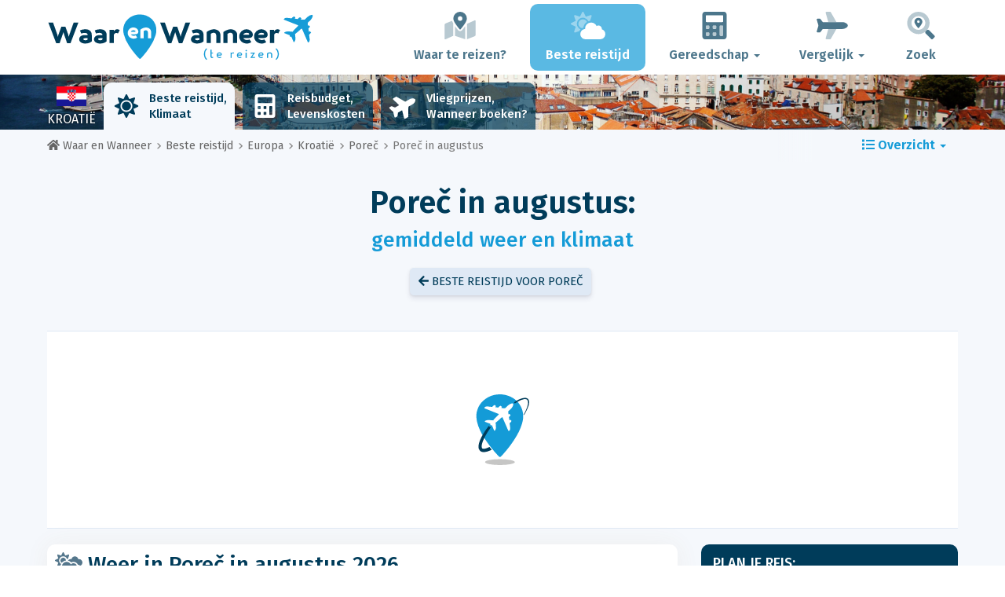

--- FILE ---
content_type: text/html; charset=UTF-8
request_url: https://www.waar-en-wanneer.nl/when/europa/kroatie/pore-/augustus/
body_size: 28196
content:
<!DOCTYPE html>
    <html lang="nl">
	<head>
	<title>Weer in Poreč in Augustus 2026 - Gemiddelde Temperatuur in Augustus - Kroatië - Waar en Wanneer</title>

<meta charset="utf-8">
<meta http-equiv="X-UA-Compatible" content="IE=edge">
<meta name="viewport" content="width=device-width, initial-scale=1">
<meta name="description" content="Is het klimaat in Poreč (in Kroatië) in augustus goed? Ontdek de weersvoorspelling in augustus 2026 om je voor te bereiden op je reis.">
<meta name="author" content="Des Clics Nomades">
<meta property="og:title" content="Weer in Poreč in augustus 2026 - Gemiddelde temperatuur in augustus - Kroatië" />
<meta property="og:description" content="Is het klimaat in Poreč (in Kroatië) in augustus goed? Ontdek de weersvoorspelling in augustus 2026 om je voor te bereiden op je reis.">
<meta property="og:image" content="https://www.waar-en-wanneer.nl/site/images/illustration/pore-.jpg">
<meta property="og:site_name" content="Waar en Wanneer">
<meta property="og:locale" content="nl-NL">
<link rel="canonical" href="https://www.waar-en-wanneer.nl/when/europa/kroatie/pore-/augustus/" />
<meta property="og:url" content="https://www.waar-en-wanneer.nl/when/europa/kroatie/pore-/augustus/">

<script type="9f402c94c6d1d7429372b680-text/javascript" src="https://choices.consentframework.com/js/pa/22321/c/Zqaao/stub" charset="utf-8"></script>
<script type="9f402c94c6d1d7429372b680-text/javascript" src="https://choices.consentframework.com/js/pa/22321/c/Zqaao/cmp" charset="utf-8" async></script>

<link href="/site/bootstrap/css/bootstrap.min.css" rel="stylesheet">
<link rel="preconnect" href="https://fonts.googleapis.com">
<link rel="preconnect" href="https://fonts.gstatic.com" crossorigin>
<link href="https://fonts.googleapis.com/css2?family=Fira+Sans:wght@400;500;600;700;800&display=swap" rel="stylesheet">
<link href="/site/css/styles.min.css?v=2.0.0.320" rel="stylesheet" />


   

<link rel="shortcut icon" type="image/x-icon" href="/site/images/favicon.png" />
<link rel="apple-touch-icon" sizes="114x114" href="/site/images/favicon-114.png" />
<link rel="apple-touch-icon" sizes="72x72" href="/site/images/favicon-72.png" />
<link rel="apple-touch-icon" href="/site/images/favicon-57.png" />


<script defer src="/site/fontawesome/js/all.min.js?v=2.0.0.320" type="9f402c94c6d1d7429372b680-text/javascript"></script>

  
  <script type="9f402c94c6d1d7429372b680-text/javascript">
    var lang_site = "nl";
    var unite_temperature = "F";
    var trad_peuimporte = "Het geeft niet!";
    var trad_in = "in";

    var trad_js_message_1 = "Geef een stad of land aan";
    var trad_js_message_2 = "Geef een sleutelwoord op";
    var trad_js_message_3 = "Geef uw naam op";
    var trad_js_message_4 = "Geef uw e-mailadres op.";
    var trad_js_message_5 = "Geef het onderwerp van uw bericht aan";
    var trad_js_message_6 = "Typ een bericht in";
    var trad_js_plus = "Meer";
    var trad_js_menu = "MENU";
  </script>
 

  <!-- OPTIDIGITAL -->



  <script async="" type="9f402c94c6d1d7429372b680-text/javascript" src="https://securepubads.g.doubleclick.net/tag/js/gpt.js"></script>
  <script type="9f402c94c6d1d7429372b680-text/javascript">
    var optidigitalQueue = optidigitalQueue || {};
    optidigitalQueue.cmd = optidigitalQueue.cmd || [];
  </script>
  <script type="9f402c94c6d1d7429372b680-text/javascript" id='optidigital-ad-init' async data-config='{"adUnit": "/264817739/waar-en-wanneer.nl/when-city-month"}' src='//scripts.opti-digital.com/tags/?site=waar-en-wanneer'>
  </script>
   
  <!-- Stay22 -->
  <script type="9f402c94c6d1d7429372b680-text/javascript">
  (function (s, t, a, y, twenty, two) {
    s.Stay22 = s.Stay22 || {};
    s.Stay22.params = { lmaID: '68e3cae024ecc1f8e80ca93e' };
    twenty = t.createElement(a);
    two = t.getElementsByTagName(a)[0];
    twenty.async = 1;
    twenty.src = y;
    two.parentNode.insertBefore(twenty, two);
  })(window, document, 'script', 'https://scripts.stay22.com/letmeallez.js');
  </script>
	
	<!-- Google Analytics -->
	<script async src="https://www.googletagmanager.com/gtag/js?id=UA-53541197-7" type="9f402c94c6d1d7429372b680-text/javascript"></script>
	<script type="9f402c94c6d1d7429372b680-text/javascript">
	  window.dataLayer = window.dataLayer || [];
	  function gtag(){dataLayer.push(arguments);}
	  gtag('js', new Date()); 
	  gtag('config', 'UA-53541197-7');
	</script>

  <script async src="https://fundingchoicesmessages.google.com/i/pub-5891689058172513?ers=1" nonce="0EBiH7t-0l6mbYJ31-_Fng" type="9f402c94c6d1d7429372b680-text/javascript"></script><script nonce="0EBiH7t-0l6mbYJ31-_Fng" type="9f402c94c6d1d7429372b680-text/javascript">(function() {function signalGooglefcPresent() {if (!window.frames['googlefcPresent']) {if (document.body) {const iframe = document.createElement('iframe'); iframe.style = 'width: 0; height: 0; border: none; z-index: -1000; left: -1000px; top: -1000px;'; iframe.style.display = 'none'; iframe.name = 'googlefcPresent'; document.body.appendChild(iframe);} else {setTimeout(signalGooglefcPresent, 0);}}}signalGooglefcPresent();})();</script>

  <script type="9f402c94c6d1d7429372b680-text/javascript">(function(){'use strict';function aa(a){var b=0;return function(){return b<a.length?{done:!1,value:a[b++]}:{done:!0}}}var ba="function"==typeof Object.defineProperties?Object.defineProperty:function(a,b,c){if(a==Array.prototype||a==Object.prototype)return a;a[b]=c.value;return a};
function ca(a){a=["object"==typeof globalThis&&globalThis,a,"object"==typeof window&&window,"object"==typeof self&&self,"object"==typeof global&&global];for(var b=0;b<a.length;++b){var c=a[b];if(c&&c.Math==Math)return c}throw Error("Cannot find global object");}var da=ca(this);function k(a,b){if(b)a:{var c=da;a=a.split(".");for(var d=0;d<a.length-1;d++){var e=a[d];if(!(e in c))break a;c=c[e]}a=a[a.length-1];d=c[a];b=b(d);b!=d&&null!=b&&ba(c,a,{configurable:!0,writable:!0,value:b})}}
function ea(a){return a.raw=a}function m(a){var b="undefined"!=typeof Symbol&&Symbol.iterator&&a[Symbol.iterator];if(b)return b.call(a);if("number"==typeof a.length)return{next:aa(a)};throw Error(String(a)+" is not an iterable or ArrayLike");}function fa(a){for(var b,c=[];!(b=a.next()).done;)c.push(b.value);return c}var ha="function"==typeof Object.create?Object.create:function(a){function b(){}b.prototype=a;return new b},n;
if("function"==typeof Object.setPrototypeOf)n=Object.setPrototypeOf;else{var q;a:{var ia={a:!0},ja={};try{ja.__proto__=ia;q=ja.a;break a}catch(a){}q=!1}n=q?function(a,b){a.__proto__=b;if(a.__proto__!==b)throw new TypeError(a+" is not extensible");return a}:null}var ka=n;
function r(a,b){a.prototype=ha(b.prototype);a.prototype.constructor=a;if(ka)ka(a,b);else for(var c in b)if("prototype"!=c)if(Object.defineProperties){var d=Object.getOwnPropertyDescriptor(b,c);d&&Object.defineProperty(a,c,d)}else a[c]=b[c];a.A=b.prototype}function la(){for(var a=Number(this),b=[],c=a;c<arguments.length;c++)b[c-a]=arguments[c];return b}k("Number.MAX_SAFE_INTEGER",function(){return 9007199254740991});
k("Number.isFinite",function(a){return a?a:function(b){return"number"!==typeof b?!1:!isNaN(b)&&Infinity!==b&&-Infinity!==b}});k("Number.isInteger",function(a){return a?a:function(b){return Number.isFinite(b)?b===Math.floor(b):!1}});k("Number.isSafeInteger",function(a){return a?a:function(b){return Number.isInteger(b)&&Math.abs(b)<=Number.MAX_SAFE_INTEGER}});
k("Math.trunc",function(a){return a?a:function(b){b=Number(b);if(isNaN(b)||Infinity===b||-Infinity===b||0===b)return b;var c=Math.floor(Math.abs(b));return 0>b?-c:c}});k("Object.is",function(a){return a?a:function(b,c){return b===c?0!==b||1/b===1/c:b!==b&&c!==c}});k("Array.prototype.includes",function(a){return a?a:function(b,c){var d=this;d instanceof String&&(d=String(d));var e=d.length;c=c||0;for(0>c&&(c=Math.max(c+e,0));c<e;c++){var f=d[c];if(f===b||Object.is(f,b))return!0}return!1}});
k("String.prototype.includes",function(a){return a?a:function(b,c){if(null==this)throw new TypeError("The 'this' value for String.prototype.includes must not be null or undefined");if(b instanceof RegExp)throw new TypeError("First argument to String.prototype.includes must not be a regular expression");return-1!==this.indexOf(b,c||0)}});/*

 Copyright The Closure Library Authors.
 SPDX-License-Identifier: Apache-2.0
*/
var t=this||self;function v(a){return a};var w,x;a:{for(var ma=["CLOSURE_FLAGS"],y=t,z=0;z<ma.length;z++)if(y=y[ma[z]],null==y){x=null;break a}x=y}var na=x&&x[610401301];w=null!=na?na:!1;var A,oa=t.navigator;A=oa?oa.userAgentData||null:null;function B(a){return w?A?A.brands.some(function(b){return(b=b.brand)&&-1!=b.indexOf(a)}):!1:!1}function C(a){var b;a:{if(b=t.navigator)if(b=b.userAgent)break a;b=""}return-1!=b.indexOf(a)};function D(){return w?!!A&&0<A.brands.length:!1}function E(){return D()?B("Chromium"):(C("Chrome")||C("CriOS"))&&!(D()?0:C("Edge"))||C("Silk")};var pa=D()?!1:C("Trident")||C("MSIE");!C("Android")||E();E();C("Safari")&&(E()||(D()?0:C("Coast"))||(D()?0:C("Opera"))||(D()?0:C("Edge"))||(D()?B("Microsoft Edge"):C("Edg/"))||D()&&B("Opera"));var qa={},F=null;var ra="undefined"!==typeof Uint8Array,sa=!pa&&"function"===typeof btoa;function G(){return"function"===typeof BigInt};var H=0,I=0;function ta(a){var b=0>a;a=Math.abs(a);var c=a>>>0;a=Math.floor((a-c)/4294967296);b&&(c=m(ua(c,a)),b=c.next().value,a=c.next().value,c=b);H=c>>>0;I=a>>>0}function va(a,b){b>>>=0;a>>>=0;if(2097151>=b)var c=""+(4294967296*b+a);else G()?c=""+(BigInt(b)<<BigInt(32)|BigInt(a)):(c=(a>>>24|b<<8)&16777215,b=b>>16&65535,a=(a&16777215)+6777216*c+6710656*b,c+=8147497*b,b*=2,1E7<=a&&(c+=Math.floor(a/1E7),a%=1E7),1E7<=c&&(b+=Math.floor(c/1E7),c%=1E7),c=b+wa(c)+wa(a));return c}
function wa(a){a=String(a);return"0000000".slice(a.length)+a}function ua(a,b){b=~b;a?a=~a+1:b+=1;return[a,b]};var J;J="function"===typeof Symbol&&"symbol"===typeof Symbol()?Symbol():void 0;var xa=J?function(a,b){a[J]|=b}:function(a,b){void 0!==a.g?a.g|=b:Object.defineProperties(a,{g:{value:b,configurable:!0,writable:!0,enumerable:!1}})},K=J?function(a){return a[J]|0}:function(a){return a.g|0},L=J?function(a){return a[J]}:function(a){return a.g},M=J?function(a,b){a[J]=b;return a}:function(a,b){void 0!==a.g?a.g=b:Object.defineProperties(a,{g:{value:b,configurable:!0,writable:!0,enumerable:!1}});return a};function ya(a,b){M(b,(a|0)&-14591)}function za(a,b){M(b,(a|34)&-14557)}
function Aa(a){a=a>>14&1023;return 0===a?536870912:a};var N={},Ba={};function Ca(a){return!(!a||"object"!==typeof a||a.g!==Ba)}function Da(a){return null!==a&&"object"===typeof a&&!Array.isArray(a)&&a.constructor===Object}function P(a,b,c){if(!Array.isArray(a)||a.length)return!1;var d=K(a);if(d&1)return!0;if(!(b&&(Array.isArray(b)?b.includes(c):b.has(c))))return!1;M(a,d|1);return!0}Object.freeze(new function(){});Object.freeze(new function(){});var Ea=/^-?([1-9][0-9]*|0)(\.[0-9]+)?$/;var Q;function Fa(a,b){Q=b;a=new a(b);Q=void 0;return a}
function R(a,b,c){null==a&&(a=Q);Q=void 0;if(null==a){var d=96;c?(a=[c],d|=512):a=[];b&&(d=d&-16760833|(b&1023)<<14)}else{if(!Array.isArray(a))throw Error();d=K(a);if(d&64)return a;d|=64;if(c&&(d|=512,c!==a[0]))throw Error();a:{c=a;var e=c.length;if(e){var f=e-1;if(Da(c[f])){d|=256;b=f-(+!!(d&512)-1);if(1024<=b)throw Error();d=d&-16760833|(b&1023)<<14;break a}}if(b){b=Math.max(b,e-(+!!(d&512)-1));if(1024<b)throw Error();d=d&-16760833|(b&1023)<<14}}}M(a,d);return a};function Ga(a){switch(typeof a){case "number":return isFinite(a)?a:String(a);case "boolean":return a?1:0;case "object":if(a)if(Array.isArray(a)){if(P(a,void 0,0))return}else if(ra&&null!=a&&a instanceof Uint8Array){if(sa){for(var b="",c=0,d=a.length-10240;c<d;)b+=String.fromCharCode.apply(null,a.subarray(c,c+=10240));b+=String.fromCharCode.apply(null,c?a.subarray(c):a);a=btoa(b)}else{void 0===b&&(b=0);if(!F){F={};c="ABCDEFGHIJKLMNOPQRSTUVWXYZabcdefghijklmnopqrstuvwxyz0123456789".split("");d=["+/=",
"+/","-_=","-_.","-_"];for(var e=0;5>e;e++){var f=c.concat(d[e].split(""));qa[e]=f;for(var g=0;g<f.length;g++){var h=f[g];void 0===F[h]&&(F[h]=g)}}}b=qa[b];c=Array(Math.floor(a.length/3));d=b[64]||"";for(e=f=0;f<a.length-2;f+=3){var l=a[f],p=a[f+1];h=a[f+2];g=b[l>>2];l=b[(l&3)<<4|p>>4];p=b[(p&15)<<2|h>>6];h=b[h&63];c[e++]=g+l+p+h}g=0;h=d;switch(a.length-f){case 2:g=a[f+1],h=b[(g&15)<<2]||d;case 1:a=a[f],c[e]=b[a>>2]+b[(a&3)<<4|g>>4]+h+d}a=c.join("")}return a}}return a};function Ha(a,b,c){a=Array.prototype.slice.call(a);var d=a.length,e=b&256?a[d-1]:void 0;d+=e?-1:0;for(b=b&512?1:0;b<d;b++)a[b]=c(a[b]);if(e){b=a[b]={};for(var f in e)Object.prototype.hasOwnProperty.call(e,f)&&(b[f]=c(e[f]))}return a}function Ia(a,b,c,d,e){if(null!=a){if(Array.isArray(a))a=P(a,void 0,0)?void 0:e&&K(a)&2?a:Ja(a,b,c,void 0!==d,e);else if(Da(a)){var f={},g;for(g in a)Object.prototype.hasOwnProperty.call(a,g)&&(f[g]=Ia(a[g],b,c,d,e));a=f}else a=b(a,d);return a}}
function Ja(a,b,c,d,e){var f=d||c?K(a):0;d=d?!!(f&32):void 0;a=Array.prototype.slice.call(a);for(var g=0;g<a.length;g++)a[g]=Ia(a[g],b,c,d,e);c&&c(f,a);return a}function Ka(a){return a.s===N?a.toJSON():Ga(a)};function La(a,b,c){c=void 0===c?za:c;if(null!=a){if(ra&&a instanceof Uint8Array)return b?a:new Uint8Array(a);if(Array.isArray(a)){var d=K(a);if(d&2)return a;b&&(b=0===d||!!(d&32)&&!(d&64||!(d&16)));return b?M(a,(d|34)&-12293):Ja(a,La,d&4?za:c,!0,!0)}a.s===N&&(c=a.h,d=L(c),a=d&2?a:Fa(a.constructor,Ma(c,d,!0)));return a}}function Ma(a,b,c){var d=c||b&2?za:ya,e=!!(b&32);a=Ha(a,b,function(f){return La(f,e,d)});xa(a,32|(c?2:0));return a};function Na(a,b){a=a.h;return Oa(a,L(a),b)}function Oa(a,b,c,d){if(-1===c)return null;if(c>=Aa(b)){if(b&256)return a[a.length-1][c]}else{var e=a.length;if(d&&b&256&&(d=a[e-1][c],null!=d))return d;b=c+(+!!(b&512)-1);if(b<e)return a[b]}}function Pa(a,b,c,d,e){var f=Aa(b);if(c>=f||e){var g=b;if(b&256)e=a[a.length-1];else{if(null==d)return;e=a[f+(+!!(b&512)-1)]={};g|=256}e[c]=d;c<f&&(a[c+(+!!(b&512)-1)]=void 0);g!==b&&M(a,g)}else a[c+(+!!(b&512)-1)]=d,b&256&&(a=a[a.length-1],c in a&&delete a[c])}
function Qa(a,b){var c=Ra;var d=void 0===d?!1:d;var e=a.h;var f=L(e),g=Oa(e,f,b,d);if(null!=g&&"object"===typeof g&&g.s===N)c=g;else if(Array.isArray(g)){var h=K(g),l=h;0===l&&(l|=f&32);l|=f&2;l!==h&&M(g,l);c=new c(g)}else c=void 0;c!==g&&null!=c&&Pa(e,f,b,c,d);e=c;if(null==e)return e;a=a.h;f=L(a);f&2||(g=e,c=g.h,h=L(c),g=h&2?Fa(g.constructor,Ma(c,h,!1)):g,g!==e&&(e=g,Pa(a,f,b,e,d)));return e}function Sa(a,b){a=Na(a,b);return null==a||"string"===typeof a?a:void 0}
function Ta(a,b){var c=void 0===c?0:c;a=Na(a,b);if(null!=a)if(b=typeof a,"number"===b?Number.isFinite(a):"string"!==b?0:Ea.test(a))if("number"===typeof a){if(a=Math.trunc(a),!Number.isSafeInteger(a)){ta(a);b=H;var d=I;if(a=d&2147483648)b=~b+1>>>0,d=~d>>>0,0==b&&(d=d+1>>>0);b=4294967296*d+(b>>>0);a=a?-b:b}}else if(b=Math.trunc(Number(a)),Number.isSafeInteger(b))a=String(b);else{if(b=a.indexOf("."),-1!==b&&(a=a.substring(0,b)),!("-"===a[0]?20>a.length||20===a.length&&-922337<Number(a.substring(0,7)):
19>a.length||19===a.length&&922337>Number(a.substring(0,6)))){if(16>a.length)ta(Number(a));else if(G())a=BigInt(a),H=Number(a&BigInt(4294967295))>>>0,I=Number(a>>BigInt(32)&BigInt(4294967295));else{b=+("-"===a[0]);I=H=0;d=a.length;for(var e=b,f=(d-b)%6+b;f<=d;e=f,f+=6)e=Number(a.slice(e,f)),I*=1E6,H=1E6*H+e,4294967296<=H&&(I+=Math.trunc(H/4294967296),I>>>=0,H>>>=0);b&&(b=m(ua(H,I)),a=b.next().value,b=b.next().value,H=a,I=b)}a=H;b=I;b&2147483648?G()?a=""+(BigInt(b|0)<<BigInt(32)|BigInt(a>>>0)):(b=
m(ua(a,b)),a=b.next().value,b=b.next().value,a="-"+va(a,b)):a=va(a,b)}}else a=void 0;return null!=a?a:c}function S(a,b){a=Sa(a,b);return null!=a?a:""};function T(a,b,c){this.h=R(a,b,c)}T.prototype.toJSON=function(){return Ua(this,Ja(this.h,Ka,void 0,void 0,!1),!0)};T.prototype.s=N;T.prototype.toString=function(){return Ua(this,this.h,!1).toString()};
function Ua(a,b,c){var d=a.constructor.v,e=L(c?a.h:b);a=b.length;if(!a)return b;var f;if(Da(c=b[a-1])){a:{var g=c;var h={},l=!1,p;for(p in g)if(Object.prototype.hasOwnProperty.call(g,p)){var u=g[p];if(Array.isArray(u)){var jb=u;if(P(u,d,+p)||Ca(u)&&0===u.size)u=null;u!=jb&&(l=!0)}null!=u?h[p]=u:l=!0}if(l){for(var O in h){g=h;break a}g=null}}g!=c&&(f=!0);a--}for(p=+!!(e&512)-1;0<a;a--){O=a-1;c=b[O];O-=p;if(!(null==c||P(c,d,O)||Ca(c)&&0===c.size))break;var kb=!0}if(!f&&!kb)return b;b=Array.prototype.slice.call(b,
0,a);g&&b.push(g);return b};function Va(a){return function(b){if(null==b||""==b)b=new a;else{b=JSON.parse(b);if(!Array.isArray(b))throw Error(void 0);xa(b,32);b=Fa(a,b)}return b}};function Wa(a){this.h=R(a)}r(Wa,T);var Xa=Va(Wa);var U;function V(a){this.g=a}V.prototype.toString=function(){return this.g+""};var Ya={};function Za(a){if(void 0===U){var b=null;var c=t.trustedTypes;if(c&&c.createPolicy){try{b=c.createPolicy("goog#html",{createHTML:v,createScript:v,createScriptURL:v})}catch(d){t.console&&t.console.error(d.message)}U=b}else U=b}a=(b=U)?b.createScriptURL(a):a;return new V(a,Ya)};function $a(){return Math.floor(2147483648*Math.random()).toString(36)+Math.abs(Math.floor(2147483648*Math.random())^Date.now()).toString(36)};function ab(a,b){b=String(b);"application/xhtml+xml"===a.contentType&&(b=b.toLowerCase());return a.createElement(b)}function bb(a){this.g=a||t.document||document};/*

 SPDX-License-Identifier: Apache-2.0
*/
function cb(a,b){a.src=b instanceof V&&b.constructor===V?b.g:"type_error:TrustedResourceUrl";var c,d;(c=(b=null==(d=(c=(a.ownerDocument&&a.ownerDocument.defaultView||window).document).querySelector)?void 0:d.call(c,"script[nonce]"))?b.nonce||b.getAttribute("nonce")||"":"")&&a.setAttribute("nonce",c)};function db(a){a=void 0===a?document:a;return a.createElement("script")};function eb(a,b,c,d,e,f){try{var g=a.g,h=db(g);h.async=!0;cb(h,b);g.head.appendChild(h);h.addEventListener("load",function(){e();d&&g.head.removeChild(h)});h.addEventListener("error",function(){0<c?eb(a,b,c-1,d,e,f):(d&&g.head.removeChild(h),f())})}catch(l){f()}};var fb=t.atob("aHR0cHM6Ly93d3cuZ3N0YXRpYy5jb20vaW1hZ2VzL2ljb25zL21hdGVyaWFsL3N5c3RlbS8xeC93YXJuaW5nX2FtYmVyXzI0ZHAucG5n"),gb=t.atob("WW91IGFyZSBzZWVpbmcgdGhpcyBtZXNzYWdlIGJlY2F1c2UgYWQgb3Igc2NyaXB0IGJsb2NraW5nIHNvZnR3YXJlIGlzIGludGVyZmVyaW5nIHdpdGggdGhpcyBwYWdlLg=="),hb=t.atob("RGlzYWJsZSBhbnkgYWQgb3Igc2NyaXB0IGJsb2NraW5nIHNvZnR3YXJlLCB0aGVuIHJlbG9hZCB0aGlzIHBhZ2Uu");function ib(a,b,c){this.i=a;this.u=b;this.o=c;this.g=null;this.j=[];this.m=!1;this.l=new bb(this.i)}
function lb(a){if(a.i.body&&!a.m){var b=function(){mb(a);t.setTimeout(function(){nb(a,3)},50)};eb(a.l,a.u,2,!0,function(){t[a.o]||b()},b);a.m=!0}}
function mb(a){for(var b=W(1,5),c=0;c<b;c++){var d=X(a);a.i.body.appendChild(d);a.j.push(d)}b=X(a);b.style.bottom="0";b.style.left="0";b.style.position="fixed";b.style.width=W(100,110).toString()+"%";b.style.zIndex=W(2147483544,2147483644).toString();b.style.backgroundColor=ob(249,259,242,252,219,229);b.style.boxShadow="0 0 12px #888";b.style.color=ob(0,10,0,10,0,10);b.style.display="flex";b.style.justifyContent="center";b.style.fontFamily="Roboto, Arial";c=X(a);c.style.width=W(80,85).toString()+
"%";c.style.maxWidth=W(750,775).toString()+"px";c.style.margin="24px";c.style.display="flex";c.style.alignItems="flex-start";c.style.justifyContent="center";d=ab(a.l.g,"IMG");d.className=$a();d.src=fb;d.alt="Warning icon";d.style.height="24px";d.style.width="24px";d.style.paddingRight="16px";var e=X(a),f=X(a);f.style.fontWeight="bold";f.textContent=gb;var g=X(a);g.textContent=hb;Y(a,e,f);Y(a,e,g);Y(a,c,d);Y(a,c,e);Y(a,b,c);a.g=b;a.i.body.appendChild(a.g);b=W(1,5);for(c=0;c<b;c++)d=X(a),a.i.body.appendChild(d),
a.j.push(d)}function Y(a,b,c){for(var d=W(1,5),e=0;e<d;e++){var f=X(a);b.appendChild(f)}b.appendChild(c);c=W(1,5);for(d=0;d<c;d++)e=X(a),b.appendChild(e)}function W(a,b){return Math.floor(a+Math.random()*(b-a))}function ob(a,b,c,d,e,f){return"rgb("+W(Math.max(a,0),Math.min(b,255)).toString()+","+W(Math.max(c,0),Math.min(d,255)).toString()+","+W(Math.max(e,0),Math.min(f,255)).toString()+")"}function X(a){a=ab(a.l.g,"DIV");a.className=$a();return a}
function nb(a,b){0>=b||null!=a.g&&0!==a.g.offsetHeight&&0!==a.g.offsetWidth||(pb(a),mb(a),t.setTimeout(function(){nb(a,b-1)},50))}function pb(a){for(var b=m(a.j),c=b.next();!c.done;c=b.next())(c=c.value)&&c.parentNode&&c.parentNode.removeChild(c);a.j=[];(b=a.g)&&b.parentNode&&b.parentNode.removeChild(b);a.g=null};function qb(a,b,c,d,e){function f(l){document.body?g(document.body):0<l?t.setTimeout(function(){f(l-1)},e):b()}function g(l){l.appendChild(h);t.setTimeout(function(){h?(0!==h.offsetHeight&&0!==h.offsetWidth?b():a(),h.parentNode&&h.parentNode.removeChild(h)):a()},d)}var h=rb(c);f(3)}function rb(a){var b=document.createElement("div");b.className=a;b.style.width="1px";b.style.height="1px";b.style.position="absolute";b.style.left="-10000px";b.style.top="-10000px";b.style.zIndex="-10000";return b};function Ra(a){this.h=R(a)}r(Ra,T);function sb(a){this.h=R(a)}r(sb,T);var tb=Va(sb);function ub(a){var b=la.apply(1,arguments);if(0===b.length)return Za(a[0]);for(var c=a[0],d=0;d<b.length;d++)c+=encodeURIComponent(b[d])+a[d+1];return Za(c)};function vb(a){if(!a)return null;a=Sa(a,4);var b;null===a||void 0===a?b=null:b=Za(a);return b};var wb=ea([""]),xb=ea([""]);function yb(a,b){this.m=a;this.o=new bb(a.document);this.g=b;this.j=S(this.g,1);this.u=vb(Qa(this.g,2))||ub(wb);this.i=!1;b=vb(Qa(this.g,13))||ub(xb);this.l=new ib(a.document,b,S(this.g,12))}yb.prototype.start=function(){zb(this)};
function zb(a){Ab(a);eb(a.o,a.u,3,!1,function(){a:{var b=a.j;var c=t.btoa(b);if(c=t[c]){try{var d=Xa(t.atob(c))}catch(e){b=!1;break a}b=b===Sa(d,1)}else b=!1}b?Z(a,S(a.g,14)):(Z(a,S(a.g,8)),lb(a.l))},function(){qb(function(){Z(a,S(a.g,7));lb(a.l)},function(){return Z(a,S(a.g,6))},S(a.g,9),Ta(a.g,10),Ta(a.g,11))})}function Z(a,b){a.i||(a.i=!0,a=new a.m.XMLHttpRequest,a.open("GET",b,!0),a.send())}function Ab(a){var b=t.btoa(a.j);a.m[b]&&Z(a,S(a.g,5))};(function(a,b){t[a]=function(){var c=la.apply(0,arguments);t[a]=function(){};b.call.apply(b,[null].concat(c instanceof Array?c:fa(m(c))))}})("__h82AlnkH6D91__",function(a){"function"===typeof window.atob&&(new yb(window,tb(window.atob(a)))).start()});}).call(this);

window.__h82AlnkH6D91__("[base64]/[base64]/[base64]/[base64]");</script>
	</head>

	<body>
	

<header>
        <div id="menu" class="navbar navbar-default">
            <div class="container">
                <div class="navbar-header">
                    <button class="navbar-toggle" data-target=".navbar-header-collapse" data-toggle="collapse" type="button">
                        <span class="sr-only"></span>
                        <span class="icon-bar"></span>
                        <span class="icon-bar"></span>
                        <span class="icon-bar"></span>
                    </button>

                    
                    <a class="navbar-brand" href="https://www.waar-en-wanneer.nl/" title="Waar en wanneer te reizen?">
                        <script src="/cdn-cgi/scripts/7d0fa10a/cloudflare-static/rocket-loader.min.js" data-cf-settings="9f402c94c6d1d7429372b680-|49"></script><img src="https://www.waar-en-wanneer.nl/site/images/logo/logo-nl.svg" alt="Logo Waar en wanneer te reizen?" onerror="this.removeAttribute('onerror'); this.src='https://www.waar-en-wanneer.nl/site/images/logo/logo-nl.png'" width="300" height="65">
                    </a>
                   

                </div>
                <div class="collapse navbar-collapse navbar-header-collapse">
                    <ul class="nav navbar-nav navbar-right">
                    	<li><a href="https://www.waar-en-wanneer.nl/where/" title="Waar te reizen?"><i class="fad fa-map-marked-alt fa-3x fa-fw"></i>Waar te reizen?</a></li><li class="active"><a href="https://www.waar-en-wanneer.nl/when/" title="Beste reistijd"><i class="fad fa-cloud-sun fa-3x fa-fw"></i>Beste reistijd</a></li><li class="dropdown"><a href="#" class="dropdown-toggle" role="button" data-toggle="dropdown" aria-haspopup="true" aria-expanded="false"><i class="fad fa-calculator fa-3x fa-fw"></i>Gereedschap <span class="caret"></span></a>
								<ul class="dropdown-menu"><li><a href="https://www.waar-en-wanneer.nl/budget/" title=""><i class="fa fa-calculator fa-2x fa-fw fa-pull-left" aria-hidden="true"></i>Reisbudget<br /><small>Bereken uw budget met onze gratis tool</small></a></li><li><a href="https://www.waar-en-wanneer.nl/flights/" title=""><i class="fa fa-plane fa-2x fa-fw fa-pull-left" aria-hidden="true" data-fa-transform="rotate--30"></i>Vliegprijzen<br /><small>Reis en koop uw vliegticket tegen de beste prijs</small></a></li></ul></li><li class="dropdown"><a href="#" class="dropdown-toggle" role="button" data-toggle="dropdown" aria-haspopup="true" aria-expanded="false"><i class="fad fa-plane fa-2x fa-fw fa-3x fa-fw"></i>Vergelijk <span class="caret"></span></a>
								<ul class="dropdown-menu"><li><a href="https://www.waar-en-wanneer.nl/compare/flights/" title="Vergelijk vliegprijzen"><i class="fas fa-plane-departure fa-2x fa-fw fa-pull-left" aria-hidden="true"></i>Vluchten<br /><small>Boek uw vlucht tegen de beste prijs</small></a></li><li><a href="https://www.waar-en-wanneer.nl/compare/hotels/" title="Vergelijk hotelprijzen"><i class="fas fa-hotel fa-2x fa-fw fa-pull-left" aria-hidden="true"></i>Hotel<br /><small>Boek en vergelijk de prijzen van hotelkamers</small></a></li><li><a href="https://www.waar-en-wanneer.nl/compare/cars/" title="Vergelijk de prijzen van autoverhuur"><i class="fas fa-car fa-2x fa-fw fa-pull-left" aria-hidden="true"></i>Autoverhuur<br /><small>Boek uw huurauto</small></a></li></ul></li>                        <li><a href="#" data-toggle="modal" data-target="#searchBox"><i class="fad fa-search-location fa-3x fa-fw"></i>Zoek</a></li>
                        
                    </ul>
                </div>
            </div>
        </div>
        				<!-- MODAL DE RECHERCHE -->
                        <div class="modal fade" id="searchBox" tabindex="-1" role="dialog">
                            <div class="modal-dialog" role="document">
                                <div class="modal-content">
                                    <div class="modal-header">
                                        <button type="button" class="close" data-dismiss="modal" aria-label="Close"><i class="fas fa-times"></i></button>
                                    </div>
                                    <div class="modal-body">
                                        <p class="title">Zoek op de site Waar en Wanneer:</p>
                                        <form action="/site/registerdata.php" method="post" class="navbar-form" id="recherche_site" role="search">
                                            <div class="input-group input-group-lg">
                                                <input type="text" class="form-control" name="q" placeholder="Stad, land of sleutelwoord" id="recherche">
                                                <input type="hidden" name="recherche" value="1">
                                                    <input type="hidden" name="rubrique" id="q_rubrique" value="">
                                                    <input type="hidden" name="q_villepays" id="q_villepays" value="">
                                                <span class="input-group-btn">
                                                    <button class="btn btn-default" type="submit"><i class="fas fa-search"></i></button>
                                                </span>
                                            </div>
                                        </form>
                                    </div>
                                </div>
                            </div>
                        </div>
    </header>  	
  	<main>
    <!-- BEGIN Page Content -->
    <nav id="menu-pays" style="background-image: url('https://www.waar-en-wanneer.nl/site/images/cover/croatia_3106_cover.jpg'); background-size: cover; background-position: center center;" class="hidden-xs">
        <div class="container">
            <ul class="nav nav-tabs">
                <li class="flag"><img src="https://www.waar-en-wanneer.nl/site/images/flags/croatie.gif" />Kroatië</li><li class="active"><a href="https://www.waar-en-wanneer.nl/when/europa/kroatie/" title="Beste reistijd om naar Kroatië te gaan"><i class="fas fa-sun fa-2x fa-fw" aria-hidden="true"></i>Beste reistijd,  <br>Klimaat</a></li><li><a href="https://www.waar-en-wanneer.nl/budget/kroatie/" title="Reisbudget en levenskosten in Kroatië"><i class="fas fa-calculator fa-2x fa-fw" aria-hidden="true"></i>Reisbudget, <br> Levenskosten</a></li><li><a href="https://www.waar-en-wanneer.nl/flights/kroatie/?city_from=amsterdam" title=""><i class="fas fa-plane fa-2x fa-fw" data-fa-transform="rotate--30" aria-hidden="true"></i>Vliegprijzen,<br>Wanneer boeken?</a></li></ul>
        </div>
</nav><div id="breadcrumb">
        <div class="container">

            <div class="row">
            <nav aria-label="breadcrumbs" class="breadcrumbs_container col-xs-9 col-sm-10">
                <ul class="breadcrumb" itemscope itemtype="https://schema.org/BreadcrumbList">
                    <li itemprop="itemListElement" itemscope itemtype="http://schema.org/ListItem">
              <a href="https://www.waar-en-wanneer.nl/" title="Waar en wanneer te reizen?" itemprop="item"><i class="fas fa-home"></i> <span itemprop="name">Waar en Wanneer</span></a>
              <meta itemprop="position" content="1" />
              </li><li itemprop="itemListElement" itemscope itemtype="http://schema.org/ListItem"><a href="https://www.waar-en-wanneer.nl/when/" itemprop="item" title="Klimaat / Beste reistijd"><span itemprop="name">Beste reistijd</span></a>
						<meta itemprop="position" content="2" /></li><li itemprop="itemListElement" itemscope itemtype="http://schema.org/ListItem"><a href="https://www.waar-en-wanneer.nl/when/europa/" itemprop="item" title="Wanneer moet u naar Europa gaan"><span itemprop="name">Europa</span></a>
						<meta itemprop="position" content="3" /></li><li itemprop="itemListElement" itemscope itemtype="http://schema.org/ListItem"><a href="https://www.waar-en-wanneer.nl/when/europa/kroatie/" itemprop="item" title="Wanneer moet u naar Kroatië gaan"><span itemprop="name">Kroatië</span></a>
						<meta itemprop="position" content="4" /></li><li itemprop="itemListElement" itemscope itemtype="http://schema.org/ListItem"><a href="https://www.waar-en-wanneer.nl/when/europa/kroatie/pore-/" itemprop="item" title="Beste reistijd om naar Poreč te gaan"><span itemprop="name">Poreč</span></a>
						<meta itemprop="position" content="5" /></li><li class="active" itemprop="itemListElement" itemscope itemtype="http://schema.org/ListItem"><span itemprop="name">Poreč in augustus</span>
						<meta itemprop="position" content="6" /></li></ul><div class="breadcrumbs_erase"></div></nav><div class="col-xs-3 col-sm-2">
                    <nav id="sommaire" class="dropdown pull-right">
                    <a href="#" class="dropdown-toggle" data-toggle="dropdown" aria-haspopup="true" aria-expanded="false">
                    <i class="fas fa-list"></i><span class="hidden-sm hidden-xs"> Overzicht </span><span class="caret hidden-md"></span></a>
                    <ul class="dropdown-menu"><li><a href="#weather"><i class="fas fa-clouds-sun fa-fw"></i> Weer in augustus</a></li><li><a href="#climate"><i class="fas fa-newspaper fa-fw"></i> Klimaat in augustus</a></li><li><a href="#seasonal-average"><i class="fas fa-temperature-hot fa-fw"></i> Seizoensgemiddelde</a></li><li><a href="#lastyear"><i class="fas fa-fast-backward fa-fw"></i> Hoe was het weer in augustus 2025?</a></li><li><a href="#map-section"><i class="fas fa-map-signs fa-fw"></i> Kaart van Kroatië</a></li></ul>
                </nav></div></div>
        </div>
    </div> <article id="content">
        <div class="container">

           

          
          <div id="page_header">
            <h1>Poreč in augustus: <small>gemiddeld weer en klimaat</small></h1>
                        <p><a href="/when/europa/kroatie/pore-/" class="btn btn-primary-invert" title="Weerpatronen van maand tot maand in Poreč: vind de perfecte tijd om te gaan."><i class="fas fa-arrow-left"></i>  Beste reistijd voor Poreč</a></p>
          </div>

          <div class="pub-billboard top hidden-xs">
                        <div id="optidigital-adslot-Billboard_1" style="display:none;" class="Billboard_1"></div>
                    </div>            
            <div class="row row-flex">
                <div class="col-lg-8" id="contenu_page">

              <section class="bordered"> 
                <h2 id="weather"><i class="fas fa-clouds-sun fa-fw"></i> Weer in Poreč  in augustus 2026</h2>

                <p>Het weer in Poreč in augustus zijn afkomstig van statistische gegevens van de laatste jaren. Je kunt de weerstatistieken voor de hele maand bekijken, maar ook door gebruik te maken van de tabbladen weerstatistieken voor het begin, het midden en het einde van de maand bekijken.</p>              <div class="pub taillefixe hidden-lg hidden-md hidden-sm"><div id="optidigital-adslot-Mobile_Pos1" style="display: none;" class="Mobile_Pos1"></div></div>                    
			 


                 
              <!-- Nav tabs -->
              <div class="tabweather">
                <div class="container_tabs">
                <ul class="nav nav-tabs" role="tablist">
                  <li class="active" id="periode_all"><a href="#meteo-1" onclick="if (!window.__cfRLUnblockHandlers) return false; event.preventDefault();change_meteo_mois_ville(2049,8,146,'all');" data-cf-modified-9f402c94c6d1d7429372b680-="">De hele maand</a></li>
                  <li id="periode_1a10"><a href="#" onclick="if (!window.__cfRLUnblockHandlers) return false; event.preventDefault();change_meteo_mois_ville(2049,8,146,'1a10');" data-cf-modified-9f402c94c6d1d7429372b680-="">Begin van de maand</a></li>
                  <li id="periode_11a20"><a href="#" onclick="if (!window.__cfRLUnblockHandlers) return false; event.preventDefault();change_meteo_mois_ville(2049,8,146,'11a20');" data-cf-modified-9f402c94c6d1d7429372b680-="">Midden in de maand</a></li>
                  <li id="periode_21a30"><a href="#" onclick="if (!window.__cfRLUnblockHandlers) return false; event.preventDefault();change_meteo_mois_ville(2049,8,146,'21a30');" data-cf-modified-9f402c94c6d1d7429372b680-="">Eind van de maand</a></li>
                </ul>
                <div class="erase"></div>
              </div>
            <div class="tab-content" id="meteo_content" style="min-height: 800px;">  
              

                

           <div class="active fade in tab-pane text-center" id="meteo-1">
              <h3 class="nomargintop nomarginbottom">Gemiddeld weer gedurende augustus</h3>
              

                            <p>
                <span class="label label-danger-full">heel slecht weer</span>
                                 <span class="label label-default"><i class="fas fa-exclamation-triangle"></i> UV-index: 7</span>              </p>
              


               <div class="row nomargintop nomarginbottom">
               <div class="col-sm-4">
               <h5 class="text-center">Het weer om 6.00 uur</h5>
               <h6 class="text-center"><i class="fas fa-thermometer-full text-success fa-2x"></i>  76°F</h6>
              <p class="hidden-xs"><img src="https://www.waar-en-wanneer.nl//site/images/meteo/256x256/day/113.png" alt="Onbewolkt/Zonnig" class="img-responsive"/><small><b>Onbewolkt/Zonnig</b></small><br/><span class="label label-primary"><small>64% van tijd</small></span></p><div class="row"><div class="col-xs-3 col-sm-4 nopadding hidden-sm hidden-md hidden-lg bgnone"><p class="text-center nomarginbottom"><img src="https://www.waar-en-wanneer.nl//site/images/meteo/64x64/day/113.png" data-toggle="tooltip" data-placement="top" title="Onbewolkt/Zonnig" alt="Onbewolkt/Zonnig"/></p><p class="text-center"><span class="label label-primary">64%</span></p></div><div class="col-xs-3 col-sm-4 nopadding bgnone"><p class="text-center nomarginbottom"><img src="https://www.waar-en-wanneer.nl//site/images/meteo/64x64/day/116.png" data-toggle="tooltip" data-placement="top" title="Half bewolkt" alt="Half bewolkt"/></p><p class="text-center"><span class="label label-primary">15%</span></p></div><div class="col-xs-3 col-sm-4 nopadding bgnone"><p class="text-center nomarginbottom"><img src="https://www.waar-en-wanneer.nl//site/images/meteo/64x64/day/299.png" data-toggle="tooltip" data-placement="top" title="Matige regen op sommige momenten" alt="Matige regen op sommige momenten"/></p><p class="text-center"><span class="label label-primary">13%</span></p></div><div class="col-xs-3 col-sm-4 nopadding bgnone"><p class="text-center nomarginbottom"><img src="https://www.waar-en-wanneer.nl//site/images/meteo/64x64/day/308.png" data-toggle="tooltip" data-placement="top" title="Zware regen" alt="Zware regen"/></p><p class="text-center"><span class="label label-primary">8%</span></p></div></div>               </div>
               <div class="col-sm-4 middle">
               <h5 class="text-center">Het weer om 12.00 uur</h5>
               <h6 class="text-center"><i class="fas fa-thermometer-full text-success fa-2x"></i>  81°F</h6>
               <p class="hidden-xs"><img src="https://www.waar-en-wanneer.nl//site/images/meteo/256x256/day/113.png" alt="Onbewolkt/Zonnig" class="img-responsive"/><small><b>Onbewolkt/Zonnig</b></small><br/><span class="label label-primary"><small>68% van tijd</small></span></p><div class="row"><div class="col-xs-3 col-sm-4 nopadding hidden-sm hidden-md hidden-lg bgnone"><p class="text-center nomarginbottom"><img src="https://www.waar-en-wanneer.nl//site/images/meteo/64x64/day/113.png" data-toggle="tooltip" data-placement="top" title="Onbewolkt/Zonnig" alt="Onbewolkt/Zonnig"/></p><p class="text-center"><span class="label label-primary">68%</span></p></div><div class="col-xs-3 col-sm-4 nopadding bgnone"><p class="text-center nomarginbottom"><img src="https://www.waar-en-wanneer.nl//site/images/meteo/64x64/day/116.png" data-toggle="tooltip" data-placement="top" title="Half bewolkt" alt="Half bewolkt"/></p><p class="text-center"><span class="label label-primary">14%</span></p></div><div class="col-xs-3 col-sm-4 nopadding bgnone"><p class="text-center nomarginbottom"><img src="https://www.waar-en-wanneer.nl//site/images/meteo/64x64/day/299.png" data-toggle="tooltip" data-placement="top" title="Matige regen op sommige momenten" alt="Matige regen op sommige momenten"/></p><p class="text-center"><span class="label label-primary">10%</span></p></div><div class="col-xs-3 col-sm-4 nopadding bgnone"><p class="text-center nomarginbottom"><img src="https://www.waar-en-wanneer.nl//site/images/meteo/64x64/day/308.png" data-toggle="tooltip" data-placement="top" title="Zware regen" alt="Zware regen"/></p><p class="text-center"><span class="label label-primary">8%</span></p></div></div>               </div>
               <div class="col-sm-4">
               <h5 class="text-center">Het weer om 18.00 uur</h5>
               <h6 class="text-center"><i class="fas fa-thermometer-full text-success fa-2x"></i>  77°F</h6>
               <p class="hidden-xs"><img src="https://www.waar-en-wanneer.nl//site/images/meteo/256x256/day/113.png" alt="Onbewolkt/Zonnig" class="img-responsive"/><small><b>Onbewolkt/Zonnig</b></small><br/><span class="label label-primary"><small>67% van tijd</small></span></p><div class="row"><div class="col-xs-3 col-sm-4 nopadding hidden-sm hidden-md hidden-lg bgnone"><p class="text-center nomarginbottom"><img src="https://www.waar-en-wanneer.nl//site/images/meteo/64x64/day/113.png" data-toggle="tooltip" data-placement="top" title="Onbewolkt/Zonnig" alt="Onbewolkt/Zonnig"/></p><p class="text-center"><span class="label label-primary">67%</span></p></div><div class="col-xs-3 col-sm-4 nopadding bgnone"><p class="text-center nomarginbottom"><img src="https://www.waar-en-wanneer.nl//site/images/meteo/64x64/day/116.png" data-toggle="tooltip" data-placement="top" title="Half bewolkt" alt="Half bewolkt"/></p><p class="text-center"><span class="label label-primary">15%</span></p></div><div class="col-xs-3 col-sm-4 nopadding bgnone"><p class="text-center nomarginbottom"><img src="https://www.waar-en-wanneer.nl//site/images/meteo/64x64/day/299.png" data-toggle="tooltip" data-placement="top" title="Matige regen op sommige momenten" alt="Matige regen op sommige momenten"/></p><p class="text-center"><span class="label label-primary">11%</span></p></div><div class="col-xs-3 col-sm-4 nopadding bgnone"><p class="text-center nomarginbottom"><img src="https://www.waar-en-wanneer.nl//site/images/meteo/64x64/day/308.png" data-toggle="tooltip" data-placement="top" title="Zware regen" alt="Zware regen"/></p><p class="text-center"><span class="label label-primary">6%</span></p></div></div>               </div>
               </div> 


              <div class="row  meteo_nuit">
               <div class="col-sm-3" >
                  <h5><i class="fas fa-moon"></i> Het weer om 3.00 uur</h5>
                  <h6><i class="fas fa-thermometer-full text-white fa-2x"></i>  74°F</h6>
               </div>
               
               <div class="col-sm-9" >
               <div class="row"><div class="col-xs-3 col-sm-3 nopadding bgnone"><p class="text-center nomarginbottom"><img src="https://www.waar-en-wanneer.nl//site/images/meteo/64x64/night/113.png" data-toggle="tooltip" data-placement="top" title="Onbewolkt/Zonnig" alt="Onbewolkt/Zonnig"/></p><p class="text-center"><span class="label label-primary">64%</span></p></div><div class="col-xs-3 col-sm-3 nopadding bgnone"><p class="text-center nomarginbottom"><img src="https://www.waar-en-wanneer.nl//site/images/meteo/64x64/night/299.png" data-toggle="tooltip" data-placement="top" title="Matige regen op sommige momenten" alt="Matige regen op sommige momenten"/></p><p class="text-center"><span class="label label-primary">15%</span></p></div><div class="col-xs-3 col-sm-3 nopadding bgnone"><p class="text-center nomarginbottom"><img src="https://www.waar-en-wanneer.nl//site/images/meteo/64x64/night/116.png" data-toggle="tooltip" data-placement="top" title="Half bewolkt" alt="Half bewolkt"/></p><p class="text-center"><span class="label label-primary">14%</span></p></div><div class="col-xs-3 col-sm-3 nopadding bgnone"><p class="text-center nomarginbottom"><img src="https://www.waar-en-wanneer.nl//site/images/meteo/64x64/night/308.png" data-toggle="tooltip" data-placement="top" title="Zware regen" alt="Zware regen"/></p><p class="text-center"><span class="label label-primary">6%</span></p></div></div>               </div>

               </div>


               


              </div>


            </div>
          </div>

            
         	<div class="pub taillefixe hidden-lg hidden-md hidden-sm"><div id="optidigital-adslot-Mobile_Pos2" style="display: none;" class="Mobile_Pos2"></div></div><div class="pub taillefixe hidden-xs"><div id="optidigital-adslot-Content_1" style="display: none;" class="Content_1"></div></div> 
            
            </section>

       
            

            <hr class="separation" style="background-position:7%" />            
             <div class="row">
               <div class="col-sm-6">
                <a href="https://www.waar-en-wanneer.nl/when/europa/kroatie/pore-/juli/" title="Weer in juli in Poreč" class="pull-left btn btn-primary-invert"><i class="fas fa-caret-left"></i> Weer in juli in Poreč</a>
               </div>
               <div class="col-sm-6">
                  <a href="https://www.waar-en-wanneer.nl/when/europa/kroatie/pore-/september/" title="Weer in september in Poreč" class="pull-right btn btn-primary-invert">Weer in september in Poreč <i class="fas fa-caret-right"></i></a>
                </div>
            </div>
            
         
              
            <hr class="separation" style="background-position:14%" />

<aside class="bordered bg-info"><h2 id="circuits"><i class="fas fa-suitcase fa-fw"></i> Tours en reizen, georganiseerd in Kroatië  in augustus</h2><script type="9f402c94c6d1d7429372b680-text/javascript">(function(w, d, id) {w['EvaneosWidgetsObject']=id;
			w[id]=w[id]||function(){(w[id].query = w[id].query || []).push(arguments)},w[id].ts=1*new Date();
			var scriptElement=d.createElement('script');scriptElement.type='text/javascript';scriptElement.async=true;
			scriptElement.src='https://static1.evaneos.com/widget.js?vfc=1';var body=d.getElementsByTagName('body')[0];
			body.appendChild(scriptElement);})(window, document, 'ev');
			ev('lang', 'nl_NL');
			ev('utm_source', 'waar-en-wanneer');
      ev('utm_campaign', 'performance+content');
      ev('utm_medium', 'partenaire');
      ev('utm_content', 'widget-iti+dynamic');
      </script><div class="js-evwidget-itineraries" 
				data-width="100%" 
				data-height="100%" 
				data-places="kroatie"
        data-utm_campaign="performance+content"
        >
				</div>
			</aside><hr class="separation" style="background-position:21%" />


    <section class="bordered"> 
    <h2 id="graphiques"><i class="fas fa-chart-bar fa-fw"></i> Gemiddelde dagelijkse ontwikkeling van temperatuur en neerslag in Poreč in augustus</h2>

    <p>Deze grafieken geven de ontwikkeling weer van de gemiddelde minimum-/maximumtemperatuur en de gemiddelde neerslag per dag in Poreč in augustus.</p>

    <div id="container_graph_daily_temperatures" style="height:250px;"></div>
        <div id="container_graph_daily_precip" style="height:180px;"></div>
      </section>
    <hr class="separation" style="background-position:28%" />
          
                    
              
<div class="panel panel-danger-full bordered nopadding nomargintop nomarginbottom" id="climate">
  <div class="panel-heading">
    <h3 class="panel-title">Het klimaat van Poreč in augustus is heel slecht</h3>
  </div>
   <div class="panel-body">
   <p>Het klimaat in augustus in Poreč isrelatief droog (met 4.9in neerslag gedurende 6 dagen). Dit is beter dan de vorige maand omdat in juli er gemiddeld 4.9in regenval gedurende 7 dagen was.  <br/><br/>Het klimaat fijn in deze stad de maand augustus. De normale hoogste temperatuur van het seizoen is 81°F. Het seizoensminimum is 76°F. Zodoende is de gemiddelde temperatuur in deze maand augustus in Poreč 79°F.   Merk op dat seizoensgemiddelden met die waargenomen in Poreč in augustus met een maximumrecord van 92°F in 2017 en een minimumrecord van 61°F in 2010. U kunt verwachten ongeveer 3 dagen te hebben met temperaturen boven 86°F, oftewel 10 van de maand.  <br/><br/>In augustus in Poreč duren de dagen gemiddeld 14:06. De zon komt op om 05:07 en gaat onder om 19:13.  <br/><br/>Met goede weersomstandigheden is deze maand een goede maand om in deze stad in Kroatië te gaan.</p>

     </div>
</div>

<hr class="separation" style="background-position:35%" /><div class="pub taillefixebig hidden-lg hidden-md hidden-sm"><div id="optidigital-adslot-Mobile_Pos3" style="display: none;" class="Mobile_Pos3"></div></div><div class="pub taillefixe hidden-xs"><div id="optidigital-adslot-Content_2" style="display: none;" class="Content_2"></div></div>       





<hr class="separation" style="background-position:42%" />
<section class="bordered"> 
<h2 id="seasonal-average"><i class="fas fa-temperature-hot fa-fw"></i> Seizoensgemiddelde klimaat en temperatuur van Poreč in augustus</h2>

<p>Bekijk hieronder de seizoensnormen Deze gegevens zijn gecompileerd uit de weerberichten van de laatste jaren van de maand augustus.</p>
           
            <table class="table table-hover">
              	<thead>
                <tr>
                	<td></td>
                    <td style="width:20%;" class="text-center hidden-xs"><a href="https://www.waar-en-wanneer.nl/when/europa/kroatie/pore-/juli/" class="text-muted">Juli</a></td>
                    <td class="hidden-xs"></td>
                    <td style="width:20%;" class="text-center bg-primary"><strong>Augustus</strong></td>
                    <td class="hidden-xs"></td>
                    <td style="width:20%;" class="text-center hidden-xs"><a href="https://www.waar-en-wanneer.nl/when/europa/kroatie/pore-/september/" class="text-muted">September</a></td>
                </tr>
                </thead>
                <tbody>
             	<tr class="active"><td colspan="6"><i class="fas fa-thermometer-three-quarters fa-2x fa-fw fa-pull-left"></i><b>Buitentemperatuur</b></td></tr><tr>
								<td>Gemiddelde temperatuur</td>
								<td class="text-muted text-center hidden-xs text-small">77°F</td><td class="hidden-xs"><span data-toggle="tooltip" data-placement="top" class="glyphicon glyphicon-arrow-up text-success" title="Verhoog deze gegevens in augustus in vergelijking met juli."></span><td class="text-center bg-primary"><b>79°F</b></td><td class="hidden-xs"><span data-toggle="tooltip" data-placement="top" class="glyphicon glyphicon-arrow-up text-success" title="Verhoog deze gegevens in augustus in vergelijking met september."></span><td class="text-muted text-center hidden-xs text-small">72°F</td>
							</tr><tr>
								<td>Hoogste temperatuur</td>
								<td class="text-muted text-center hidden-xs text-small">81°F</td><td class="hidden-xs"><span data-toggle="tooltip" data-placement="top" class="glyphicon glyphicon-arrow-right text-muted" title="Dezelfde gegevens in augustus en in juli."></span><td class="text-center bg-primary"><b>81°F</b></td><td class="hidden-xs"><span data-toggle="tooltip" data-placement="top" class="glyphicon glyphicon-arrow-up text-success" title="Verhoog deze gegevens in augustus in vergelijking met september."></span><td class="text-muted text-center hidden-xs text-small">76°F</td>
							</tr><tr>
								<td>Laagste temperatuur</td>
								<td class="text-muted text-center hidden-xs text-small">76°F</td><td class="hidden-xs"><span data-toggle="tooltip" data-placement="top" class="glyphicon glyphicon-arrow-right text-muted" title="Dezelfde gegevens in augustus en in juli."></span><td class="text-center bg-primary"><b>76°F</b></td><td class="hidden-xs"><span data-toggle="tooltip" data-placement="top" class="glyphicon glyphicon-arrow-up text-success" title="Verhoog deze gegevens in augustus in vergelijking met september."></span><td class="text-muted text-center hidden-xs text-small">68°F</td>
							</tr><tr>
								<td>Hoogste recordtemperatuur</td>
								<td class="text-muted text-center hidden-xs text-small">92°F<br/>(2015)</td><td class="hidden-xs"><span data-toggle="tooltip" data-placement="top" class="glyphicon glyphicon-arrow-right text-muted" title="Dezelfde gegevens in augustus en in juli."></span><td class="text-center bg-primary"><b>92°F</b><br/><small>(2017)</small></td><td class="hidden-xs"><span data-toggle="tooltip" data-placement="top" class="glyphicon glyphicon-arrow-up text-success" title="Verhoog deze gegevens in augustus in vergelijking met september."></span><td class="text-muted text-center hidden-xs text-small">85°F<br/>(2020)</td>
							</tr><tr>
								<td>Laagste recordtemperatuur</td>
								<td class="text-muted text-center hidden-xs text-small">59°F<br/>(2020)</td><td class="hidden-xs"><span data-toggle="tooltip" data-placement="top" class="glyphicon glyphicon-arrow-up text-success" title="Verhoog deze gegevens in augustus in vergelijking met juli."></span><td class="text-center bg-primary"><b>61°F</b><br/><small>(2010)</small></td><td class="hidden-xs"><span data-toggle="tooltip" data-placement="top" class="glyphicon glyphicon-arrow-up text-success" title="Verhoog deze gegevens in augustus in vergelijking met september."></span><td class="text-muted text-center hidden-xs text-small">56°F<br/>(2018)</td>
							</tr><tr>
								<td>Aantal dagen +86°F</td>
								<td class="text-muted text-center hidden-xs text-small">1 dag(en)<br/>(3%)</td><td class="hidden-xs"><span data-toggle="tooltip" data-placement="top" class="glyphicon glyphicon-arrow-up text-success" title="Verhoog deze gegevens in augustus in vergelijking met juli."></span><td class="text-center bg-primary"><b>3 dag(en)</b><br/><small>(10%)</small></td><td class="hidden-xs"><span data-toggle="tooltip" data-placement="top" class="glyphicon glyphicon-arrow-up text-success" title="Verhoog deze gegevens in augustus in vergelijking met september."></span><td class="text-muted text-center hidden-xs text-small">0 dag(en)<br/>(0%)</td>
							</tr><tr>
								<td>Aantal dagen +65°F</td>
								<td class="text-muted text-center hidden-xs text-small">31 dag(en)<br/>(100%)</td><td class="hidden-xs"><span data-toggle="tooltip" data-placement="top" class="glyphicon glyphicon-arrow-right text-muted" title="Dezelfde gegevens in augustus en in juli."></span><td class="text-center bg-primary"><b>31 dag(en)</b><br/><small>(100%)</small></td><td class="hidden-xs"><span data-toggle="tooltip" data-placement="top" class="glyphicon glyphicon-arrow-up text-success" title="Verhoog deze gegevens in augustus in vergelijking met september."></span><td class="text-muted text-center hidden-xs text-small">30 dag(en)<br/>(100%)</td>
							</tr><tr class="active"><td colspan="6"><i class="fas fa-water fa-2x fa-fw fa-pull-left"></i><b>Zeetemperatuur</b></td></tr><tr>
								<td>Gemiddelde temperatuur van het zeewater</td>
								<td class="text-muted text-center hidden-xs text-small">78°F</td><td class="hidden-xs"><span data-toggle="tooltip" data-placement="top" class="glyphicon glyphicon-arrow-right text-muted" title="Dezelfde gegevens in augustus en in juli."></span><td class="text-center bg-primary"><b>78°F</b></td><td class="hidden-xs"><span data-toggle="tooltip" data-placement="top" class="glyphicon glyphicon-arrow-up text-success" title="Verhoog deze gegevens in augustus in vergelijking met september."></span><td class="text-muted text-center hidden-xs text-small">75°F</td>
							</tr><tr>
								<td>Laagste temperatuur op zee</td>
								<td class="text-muted text-center hidden-xs text-small">74°F</td><td class="hidden-xs"><span data-toggle="tooltip" data-placement="top" class="glyphicon glyphicon-arrow-down text-danger" title="Verlaag deze gegevens in augustus in vergelijking met juli."></span><td class="text-center bg-primary"><b>73°F</b></td><td class="hidden-xs"><span data-toggle="tooltip" data-placement="top" class="glyphicon glyphicon-arrow-up text-success" title="Verhoog deze gegevens in augustus in vergelijking met september."></span><td class="text-muted text-center hidden-xs text-small">70°F</td>
							</tr><tr>
								<td>Hoogste temperatuur van het zeewater</td>
								<td class="text-muted text-center hidden-xs text-small">81°F</td><td class="hidden-xs"><span data-toggle="tooltip" data-placement="top" class="glyphicon glyphicon-arrow-up text-success" title="Verhoog deze gegevens in augustus in vergelijking met juli."></span><td class="text-center bg-primary"><b>83°F</b></td><td class="hidden-xs"><span data-toggle="tooltip" data-placement="top" class="glyphicon glyphicon-arrow-up text-success" title="Verhoog deze gegevens in augustus in vergelijking met september."></span><td class="text-muted text-center hidden-xs text-small">81°F</td>
							</tr><tr class="active"><td colspan="6"><i class="fas fa-wind fa-2x fa-fw fa-pull-left"></i><b>Wind</b></td></tr><tr>
								<td>Windsnelheid</td>
								<td class="text-muted text-center hidden-xs text-small">15km/h</td><td class="hidden-xs"><span data-toggle="tooltip" data-placement="top" class="glyphicon glyphicon-arrow-right text-muted" title="Dezelfde gegevens in augustus en in juli."></span><td class="text-center bg-primary"><b>15km/h</b></td><td class="hidden-xs"><span data-toggle="tooltip" data-placement="top" class="glyphicon glyphicon-arrow-down text-danger" title="Verlaag deze gegevens in augustus in vergelijking met september."></span><td class="text-muted text-center hidden-xs text-small">16km/h</td>
							</tr><tr>
								<td>Temperatuur van de wind</td>
								<td class="text-muted text-center hidden-xs text-small">76°F</td><td class="hidden-xs"><span data-toggle="tooltip" data-placement="top" class="glyphicon glyphicon-arrow-right text-muted" title="Dezelfde gegevens in augustus en in juli."></span><td class="text-center bg-primary"><b>76°F</b></td><td class="hidden-xs"><span data-toggle="tooltip" data-placement="top" class="glyphicon glyphicon-arrow-up text-success" title="Verhoog deze gegevens in augustus in vergelijking met september."></span><td class="text-muted text-center hidden-xs text-small">68°F</td>
							</tr><tr class="active"><td colspan="6"><i class="fas fa-cloud-showers fa-2x fa-fw fa-pull-left"></i><b>Neerslag</b></td></tr><tr>
								<td>Regenval</td>
								<td class="text-muted text-center hidden-xs text-small">4.9in</td><td class="hidden-xs"><span data-toggle="tooltip" data-placement="top" class="glyphicon glyphicon-arrow-right text-muted" title="Dezelfde gegevens in augustus en in juli."></span><td class="text-center bg-primary"><b>4.9in</b></td><td class="hidden-xs"><span data-toggle="tooltip" data-placement="top" class="glyphicon glyphicon-arrow-down text-success" title="Verlaag deze gegevens in augustus in vergelijking met september."></span><td class="text-muted text-center hidden-xs text-small">7.9in</td>
							</tr><tr>
								<td>Aantal dagen met regenval</td>
								<td class="text-muted text-center hidden-xs text-small">7 dag(en)<br/>(22%)</td><td class="hidden-xs"><span data-toggle="tooltip" data-placement="top" class="glyphicon glyphicon-arrow-down text-success" title="Verlaag deze gegevens in augustus in vergelijking met juli."></span><td class="text-center bg-primary"><b>6 dag(en)</b><br/><small>(19%)</small></td><td class="hidden-xs"><span data-toggle="tooltip" data-placement="top" class="glyphicon glyphicon-arrow-down text-success" title="Verlaag deze gegevens in augustus in vergelijking met september."></span><td class="text-muted text-center hidden-xs text-small">8 dag(en)<br/>(28%)</td>
							</tr><tr>
								<td>Registreer dagelijkse regenval</td>
								<td class="text-muted text-center hidden-xs text-small">3.1in<br/>(2010)</td><td class="hidden-xs"><span data-toggle="tooltip" data-placement="top" class="glyphicon glyphicon-arrow-down text-danger" title="Verlaag deze gegevens in augustus in vergelijking met juli."></span><td class="text-center bg-primary"><b>2.4in</b><br/><small>(2012)</small></td><td class="hidden-xs"><span data-toggle="tooltip" data-placement="top" class="glyphicon glyphicon-arrow-down text-danger" title="Verlaag deze gegevens in augustus in vergelijking met september."></span><td class="text-muted text-center hidden-xs text-small">4.5in<br/>(2010)</td>
							</tr><tr class="active"><td colspan="6"><i class="fas fa-sun-cloud fa-2x fa-fw fa-pull-left"></i><b>Andere klimaatgegevens</b></td></tr><tr>
								<td>Vochtigheid</td>
								<td class="text-muted text-center hidden-xs text-small">70%</td><td class="hidden-xs"><span data-toggle="tooltip" data-placement="top" class="glyphicon glyphicon-arrow-down text-success" title="Verlaag deze gegevens in augustus in vergelijking met juli."></span><td class="text-center bg-primary"><b>69%</b></td><td class="hidden-xs"><span data-toggle="tooltip" data-placement="top" class="glyphicon glyphicon-arrow-down text-success" title="Verlaag deze gegevens in augustus in vergelijking met september."></span><td class="text-muted text-center hidden-xs text-small">73%</td>
							</tr><tr>
								<td>Zichtbaarheid</td>
								<td class="text-muted text-center hidden-xs text-small">9.68km</td><td class="hidden-xs"><span data-toggle="tooltip" data-placement="top" class="glyphicon glyphicon-arrow-right text-muted" title="Dezelfde gegevens in augustus en in juli."></span><td class="text-center bg-primary"><b>9.68km</b></td><td class="hidden-xs"><span data-toggle="tooltip" data-placement="top" class="glyphicon glyphicon-arrow-up text-success" title="Verhoog deze gegevens in augustus in vergelijking met september."></span><td class="text-muted text-center hidden-xs text-small">9.43km</td>
							</tr><tr>
								<td>Bewolking</td>
								<td class="text-muted text-center hidden-xs text-small">17%</td><td class="hidden-xs"><span data-toggle="tooltip" data-placement="top" class="glyphicon glyphicon-arrow-down text-danger" title="Verlaag deze gegevens in augustus in vergelijking met juli."></span><td class="text-center bg-primary"><b>15%</b></td><td class="hidden-xs"><span data-toggle="tooltip" data-placement="top" class="glyphicon glyphicon-arrow-down text-danger" title="Verlaag deze gegevens in augustus in vergelijking met september."></span><td class="text-muted text-center hidden-xs text-small">24%</td>
							</tr><tr>
								<td>UV-index</td>
								<td class="text-muted text-center hidden-xs text-small">7</td><td class="hidden-xs"><span data-toggle="tooltip" data-placement="top" class="glyphicon glyphicon-arrow-right text-muted" title="Dezelfde gegevens in augustus en in juli."></span><td class="text-center bg-primary"><b>7</b></td><td class="hidden-xs"><span data-toggle="tooltip" data-placement="top" class="glyphicon glyphicon-arrow-up text-success" title="Verhoog deze gegevens in augustus in vergelijking met september."></span><td class="text-muted text-center hidden-xs text-small">6</td>
							</tr><tr>
								<td>Dagelijkse zonneschijnuren</td>
								<td class="text-muted text-center hidden-xs text-small">15</td><td class="hidden-xs"><span data-toggle="tooltip" data-placement="top" class="glyphicon glyphicon-arrow-down text-danger" title="Verlaag deze gegevens in augustus in vergelijking met juli."></span><td class="text-center bg-primary"><b>14</b></td><td class="hidden-xs"><span data-toggle="tooltip" data-placement="top" class="glyphicon glyphicon-arrow-up text-success" title="Verhoog deze gegevens in augustus in vergelijking met september."></span><td class="text-muted text-center hidden-xs text-small">12</td>
							</tr><tr class="active"><td colspan="6"><i class="fas fa-sunrise fa-2x fa-fw fa-pull-left"></i><b>zonsopkomst en zonsondergang</b></td></tr><tr>
								<td>Tijd van zonsopgang</td>
								<td class="text-muted text-center hidden-xs text-small">04:32</td><td class="hidden-xs"><span data-toggle="tooltip" data-placement="top" class="glyphicon glyphicon-arrow-up text-success" title="Verhoog deze gegevens in augustus in vergelijking met juli."></span><td class="text-center bg-primary"><b>05:07</b></td><td class="hidden-xs"><span data-toggle="tooltip" data-placement="top" class="glyphicon glyphicon-arrow-down text-danger" title="Verlaag deze gegevens in augustus in vergelijking met september."></span><td class="text-muted text-center hidden-xs text-small">05:44</td>
							</tr><tr>
								<td>Tijd van zonsondergang</td>
								<td class="text-muted text-center hidden-xs text-small">19:50</td><td class="hidden-xs"><span data-toggle="tooltip" data-placement="top" class="glyphicon glyphicon-arrow-down text-danger" title="Verlaag deze gegevens in augustus in vergelijking met juli."></span><td class="text-center bg-primary"><b>19:13</b></td><td class="hidden-xs"><span data-toggle="tooltip" data-placement="top" class="glyphicon glyphicon-arrow-up text-success" title="Verhoog deze gegevens in augustus in vergelijking met september."></span><td class="text-muted text-center hidden-xs text-small">18:16</td>
							</tr><tr>
								<td>Lengte van de dag</td>
								<td class="text-muted text-center hidden-xs text-small">15:18</td><td class="hidden-xs"><span data-toggle="tooltip" data-placement="top" class="glyphicon glyphicon-arrow-down text-danger" title="Verlaag deze gegevens in augustus in vergelijking met juli."></span><td class="text-center bg-primary"><b>14:06</b></td><td class="hidden-xs"><span data-toggle="tooltip" data-placement="top" class="glyphicon glyphicon-arrow-up text-success" title="Verhoog deze gegevens in augustus in vergelijking met september."></span><td class="text-muted text-center hidden-xs text-small">12:32</td>
							</tr><tr class="active"><td colspan="6"><i class="fas fa-star fa-2x fa-fw fa-pull-left"></i><b>Onze mening over het weer in augustus</b></td></tr>                <tr>
                	<td>Onze mening op <em>waar-en-wanneer.nl</em></td>
                	<td class="text-muted text-center hidden-xs"><span class="label label-danger-full">heel slecht</span></td>
                    <td class="hidden-xs"></td>
                    <td class="bg-primary text-center"><span class="label label-danger-full">heel slecht</span></td>					
                    <td class="hidden-xs"></td>
                    <td class="text-muted text-center hidden-xs"><span class="label label-danger-full">heel slecht</span></td>
                </tr>
             	</tbody>
             </table>
 </section>    

                    
    <hr class="separation" style="background-position:49%" />    <aside class="comparateur">


    <ul class="nav nav-tabs tab-comparateur" role="tablist">
        
        <li class="active"><a href="#comparateur_flight" role="tab" data-toggle="tab">Vlucht</a></li>

        <li ><a href="#comparateur_sejours" role="tab" data-toggle="tab">Vlucht+Hotel <span class="badge badge-green hidden-xs">SPECIALE AANBIEDING</span></a></li>

        <li ><a href="#comparateur_hotel" role="tab" data-toggle="tab">Hotel</a></li>
        <li ><a href="#comparateur_car" role="tab" data-toggle="tab">Autoverhuur</a></li>
        
    </ul>

    <div class="bg-primary titre_comparateur">

    <h2 id="flightsearch" class="text-white nomargintop nomarginbottom"><i class="fas fa-thumbs-up fa-fw text-white"></i> Kroatië: vlieg voordelig!</h2>

    </div>


    <div class="tab-content">
    <div class=" tab-pane fade in active " id="comparateur_flight" role="tabpanel" >

    

    <div id="result_js_load_alternative_flight_redirect_MoteurVolFull"></div>
	<form action="https://www.ou-et-quand.net/partir/registerdata.php" method="post" target="_blank" class="bg-primary" onsubmit="if (!window.__cfRLUnblockHandlers) return false; AlternativeFlightPartner('MoteurVolFull', 'mois_ville', 'when', 'nl');" id="MoteurVolFull" data-cf-modified-9f402c94c6d1d7429372b680-="">
    
    <div class="alert alert-info"><div class="form-inline pull-right">
 	 <div class="form-group">
    <label for="city_from" style="color:#000!important;">vanaf</label>
	<select name="city_from" id="city_from" onchange="if (!window.__cfRLUnblockHandlers) return false; ShowFlights(this.value, '146', '0', $('#arriveeAllerIata').val(), '8', 'mois_ville', 'when', 'listing', 'nl');" data-cf-modified-9f402c94c6d1d7429372b680-=""><option value="">kies een vertrekplaats</option><option value="PRAG-sky">Praag</option><option disabled>-----</option><option value="FRAN-sky">Frankfurt</option><option value="BERL-sky">Berlijn</option><option value="MUNI-sky">München</option><option value="ZURI-sky">Zurich</option><option value="VIEN-sky">Wenen</option><option value="DUSS-sky">Dusseldorf</option><option disabled>-----</option><option value="LOND-sky">Londen</option><option value="DUBL-sky">Dublin</option><option value="MANC-sky">Manchester</option><option value="EDIN-sky">Edinburgh</option><option value="LAXA-sky">Los Angeles </option><option value="NYCA-sky">New York City</option><option value="YMQA-sky">Montreal</option><option value="YTOA-sky">Toronto</option><option value="SYDA-sky">Sydney</option><option value="MELA-sky">Melbourne</option><option value="AKLN-sky">Auckland</option><option value="YVRA-sky">Vancouver</option><option value="YYCA-sky">Calgary</option><option value="ATLA-sky">Atlanta</option><option value="CHIA-sky">Chicago</option><option disabled>-----</option><option value="MADR-sky">Madrid</option><option value="BARC-sky">Barcelona</option><option value="MALA-sky">Malaga</option><option value="ALIC-sky">Alicante</option><option disabled>-----</option><option value="PARI-sky">Parijs</option><option value="NANT-sky">Nantes</option><option value="MARS-sky">Marseille</option><option value="BORD-sky">Bordeaux</option><option value="BRUS-sky">Brussel</option><option value="GENE-sky">Genève</option><option value="LYON-sky">Lyon</option><option value="TOUS-sky">Toulouse</option><option value="NICE-sky">Nice</option><option disabled>-----</option><option value="ATHE-sky">Athene</option><option disabled>-----</option><option value="BUDA-sky">Budapest</option><option disabled>-----</option><option value="ROME-sky">Rome</option><option value="MILA-sky">Milaan</option><option disabled>-----</option><option value="AMST-sky">Amsterdam</option><option disabled>-----</option><option value="WARS-sky">Warschau</option><option disabled>-----</option><option value="LISB-sky">Lissabon</option><option value="RIOA-sky">Rio de Janeiro</option><option value="BSBA-sky">Brasilia</option><option disabled>-----</option><option value="BUCH-sky">Boekarest</option><option disabled>-----</option><option value="STOC-sky">Stockholm</option><option value="COPE-sky">Kopenhagen</option><option value="OSLO-sky">Oslo</option><option value="HELS-sky">Helsinki</option></select></div></div><div id="loading_flights" class="text-left"><img src="/site/images/spinner.gif" /><br/><span class="text-muted"><em>Vluchten worden geladen. Even wachten alstublieft.</em></span></div><div id="flights_containeur"></div></div>    
    <h3 class="nomargintop">Zoek een vlucht naar Kroatië:</h3>

  	<div class="row">
                            <div class="col-xs-6">
                                <label for="departAllerIata">Vertrekplaats:</label>
                                <div class="input-group input-group-lg">
                                    <div class="input-group-addon"><i class="fas fa-plane-departure fa-lg"></i></div>
                                    <select name="departAllerIata" class="form-control" id="departAllerIata" onchange="if (!window.__cfRLUnblockHandlers) return false; ShowFlights(this.value, '146', '0', $('#arriveeAllerIata').val(), $('#dateAller').val(), 'mois_ville', 'when', 'listing', 'nl');" data-cf-modified-9f402c94c6d1d7429372b680-="">
									<option value="PRAG-sky">Praag</option><option value="FRAN-sky">Frankfurt</option><option value="BERL-sky">Berlijn</option><option value="MUNI-sky">München</option><option value="ZURI-sky">Zurich</option><option value="VIEN-sky">Wenen</option><option value="DUSS-sky">Dusseldorf</option><option value="LOND-sky">Londen</option><option value="DUBL-sky">Dublin</option><option value="MANC-sky">Manchester</option><option value="EDIN-sky">Edinburgh</option><option value="LAXA-sky">Los Angeles </option><option value="NYCA-sky">New York City</option><option value="YMQA-sky">Montreal</option><option value="YTOA-sky">Toronto</option><option value="SYDA-sky">Sydney</option><option value="MELA-sky">Melbourne</option><option value="AKLN-sky">Auckland</option><option value="YVRA-sky">Vancouver</option><option value="YYCA-sky">Calgary</option><option value="ATLA-sky">Atlanta</option><option value="CHIA-sky">Chicago</option><option value="MADR-sky">Madrid</option><option value="BARC-sky">Barcelona</option><option value="MALA-sky">Malaga</option><option value="ALIC-sky">Alicante</option><option value="PARI-sky">Parijs</option><option value="NANT-sky">Nantes</option><option value="MARS-sky">Marseille</option><option value="BORD-sky">Bordeaux</option><option value="BRUS-sky">Brussel</option><option value="GENE-sky">Genève</option><option value="LYON-sky">Lyon</option><option value="TOUS-sky">Toulouse</option><option value="NICE-sky">Nice</option><option value="ATHE-sky">Athene</option><option value="BUDA-sky">Budapest</option><option value="ROME-sky">Rome</option><option value="MILA-sky">Milaan</option><option value="AMST-sky">Amsterdam</option><option value="WARS-sky">Warschau</option><option value="LISB-sky">Lissabon</option><option value="RIOA-sky">Rio de Janeiro</option><option value="BSBA-sky">Brasilia</option><option value="BUCH-sky">Boekarest</option><option value="STOC-sky">Stockholm</option><option value="COPE-sky">Kopenhagen</option><option value="OSLO-sky">Oslo</option><option value="HELS-sky">Helsinki</option>   									</select>
                                     </div>
                                <label for="arriveeAllerIata">Aankomstplaats:</label>
                                <div class="input-group input-group-lg">
                                    <div class="input-group-addon"><i class="fas fa-plane-arrival fa-lg"></i></div>
                                    <select name="arriveeAllerIata" class="form-control" id="arriveeAllerIata" onchange="if (!window.__cfRLUnblockHandlers) return false; ShowFlights($('#departAllerIata').val(), '146', '0', this.value, $('#dateAller').val(), 'mois_ville', 'when', 'listing', 'nl');" data-cf-modified-9f402c94c6d1d7429372b680-="">

                                    	
									<option disabled>Hoofdluchthaven(s)</option><option value="ZAGR-sky">Zagreb</option><option value="DUBR-sky">Dubrovnik</option><option value="PULA-sky">Pula</option><option value="SPLI-sky">Split</option><option value="ZADA-sky">Zadar</option>                                    </select>
                                    </div>
                                            </div>
                                            <div class="col-xs-6">
                                                <label for="dateAller">Heenreis op:</label>
                                                <div class="input-group input-group-lg">
                                                    <div class="input-group-addon"><i class="fas fa-calendar-alt  fa-lg"></i></div>
                                                    <input name="dateAller" class="form-control" id="dateAller" data-mindate="today" value="2026-08-01" type="date" onchange="if (!window.__cfRLUnblockHandlers) return false; ShowFlights($('#departAllerIata').val(), '146', '0', $('#arriveeAllerIata').val(), this.value, 'mois_ville', 'when', 'listing', 'nl');" data-cf-modified-9f402c94c6d1d7429372b680-="">
                                                </div>
                                                <label for="dateRetour">Terugreis op:</label>
                                                <div class="input-group input-group-lg">
                                                    <div class="input-group-addon"><i class="fas fa-calendar-alt  fa-lg"></i></div>
                                                    <input name="dateRetour" class="form-control" id="dateRetour" data-mindate="today" value="2026-08-15" type="date">
                                                </div>
                                            </div>
                                        </div>

                                <div class="row hidden-xs">
                                        <div class="col-sm-3 col-xs-6">
                                			<label for="adults">Volwassenen (+16 jaar):</label>
                               				 <div class="input-group input-group-lg">
                                   			 <div class="input-group-addon"><i class="fas fa-male fa-lg"></i></div>
                                    		<select name="adults" class="form-control" id="adults">
											<option value="1">1</option><option value="2" selected="selected">2</option><option value="3">3</option><option value="4">4</option><option value="5">5</option><option value="6">6</option><option value="7">7</option><option value="8">8</option><option value="9">9</option><option value="10">10</option>   											</select>
                                     		</div>
                                     	</div>
                                     	<div class="col-sm-3 col-xs-6">
                                			<label for="children">Kinderen (-16 jaar):</label>
                               				 <div class="input-group input-group-lg">
                                   			 <div class="input-group-addon"><i class="fas fa-child fa-lg"></i></div>
                                    		<select name="children" class="form-control" id="children">
											<option value="0">0</option><option value="1">1</option><option value="2">2</option><option value="3">3</option><option value="4">4</option><option value="5">5</option><option value="6">6</option><option value="7">7</option><option value="8">8</option><option value="9">9</option><option value="10">10</option>   											</select>
                                     		</div>
                                     	</div>
                                     	<div class="col-sm-3 col-xs-6">
                                			<label for="infants">Baby's (-2 jaar):</label>
                               				 <div class="input-group input-group-lg">
                                   			 <div class="input-group-addon"><i class="fas fa-baby fa-lg"></i></div>
                                    		<select name="infants" class="form-control" id="infants">
											<option value="0">0</option><option value="1">1</option><option value="2">2</option><option value="3">3</option><option value="4">4</option><option value="5">5</option><option value="6">6</option><option value="7">7</option><option value="8">8</option><option value="9">9</option><option value="10">10</option>   											</select>
                                     		</div>
                                     	</div>
                                     	<div class="col-sm-3 col-xs-6">
                                			<label for="cabinclass">Klasse:</label>
                               				 <div class="input-group input-group-lg">
                                   			 <div class="input-group-addon"><i class="fas fa-star fa-lg"></i></div>
                                    		<select name="cabinclass" class="form-control" id="cabinclass">
												<option value="Economy">Economy</option>
												<option value="PremiumEconomy">Premium economy</option>
												<option value="Business">Business</option>
												<option value="First">First class</option>
   											</select>
                                     		</div>
                                     	</div>
                                 </div>


  <input type="hidden" name="skyscanner" value="1">
  <input type="hidden" name="zone" value="moteur">
  <input type="hidden" name="currency" value="">
  <input type="hidden" name="lang" value="nl">
  <input type="hidden" name="page" value="mois_ville">
  <input type="hidden" name="categorie" value="when">
  <button type="submit" class="btn btn-primary submit">Zoek een vlucht <i class="fas fa-arrow-right"></i></button>

      </form>
   <div class="alert bg-info no-radius-top nomarginbottom" role="alert">
   	<b><span class="glyphicon glyphicon-thumbs-up"></span></b> <a href="https://skyscanner.pxf.io/c/3006500/1098321/13416?subId1=logo&u=https%3A%2F%2Fwww.skyscanner.nl%2F&partnerpropertyid=2862826" target="_blank" rel="nofollow"><img style="margin-left: 10px;" src="https://www.waar-en-wanneer.nl/site/images/skyscanner_logo.png" class="pull-right" alt="skyscanner" width="120" height="24"/></a><b>Probeer het!</b> <small>De zoekmachine doorzoekt meerdere vliegmaatschappijen en reisagentschappen om u de beste prijs te garanderen!</small>   </div>



    </div>
    <div class=" tab-pane fade " id="comparateur_hotel" role="tabpanel" >

        <div class="bg-primary padding10">
        <h3 class="nomargintop text-white">Boek een hotelkamer tegen de beste prijs</h3>

        <div
          data-skyscanner-widget="HotelSearchWidget"
          data-locale="nl-NL"
          data-market="NL"
          data-currency="EUR"
          data-media-partner-id="3006500"
          data-utm-term="widget_hotel-nl-mois_ville"
          data-button-colour="#003C5A"
          data-font-colour="#ffffff"
          data-responsive="true"
          data-widget-scale="1.5"
          data-hide-powered-by="true"
                    data-destination-coords="45.227165,13.594740"
                    data-hotel-check-in-date="2026-08-01"
          data-hotel-check-out-date="2026-08-15"
                  ></div>
         </div>

          <div class="alert bg-info no-radius-top nomarginbottom" role="alert">
            <b><span class="glyphicon glyphicon-thumbs-up"></span></b> <b>Probeer het uit!</b> <small>Deze zoekmachine doorzoekt meerdere sites zoals Booking.com, Hotels.com en Expedia om u de beste prijs te garanderen!</small>           </div>

    </div>

    <div class=" tab-pane fade " id="comparateur_car" role="tabpanel" >

        <div class="bg-primary padding10">
        <h3 class="nomargintop text-white">Huur een auto tegen de beste prijs</h3>

        <div
          data-skyscanner-widget="CarHireWidget"
          data-locale="nl-NL"
          data-market="NL"
          data-currency="EUR"
          data-media-partner-id="3006500"
          data-utm-term="widget_car-nl-mois_ville"
          data-button-colour="#003C5A"
          data-font-colour="#ffffff"
          data-responsive="true"
          data-widget-scale="1.5"
          data-hide-powered-by="true"
          data-driver-age="false"
                    data-origin-coords="45.227165,13.594740"
                    data-car-pick-up-date="2026-08-01"
          data-car-drop-off-date="2026-08-15"
                  ></div>
        </div>


         <div class="alert bg-info no-radius-top nomarginbottom" role="alert">
            <b><span class="glyphicon glyphicon-thumbs-up"></span></b> <b>Probeer het uit!</b> <small>Deze zoekmachine doorzoekt honderden autoverhuurbedrijven om u de beste prijs te garanderen!</small>           </div>

    </div>

     <div  class="tab-pane fade " id="comparateur_sejours" role="tabpanel" >
        <form class="form bg-primary calcul" action="https://www.ou-et-quand.net/partir/registerdata.php" method="post" target="_blank">
        

         <div class="bg-primary">
        <h3 class="nomargintop text-white">Zoek naar een Vlucht+Hotel pakket naar Kroatië in augustus</h3>
         </div>

        <div class="row">

                <div class="col-xs-6">

                            <label for="ville_id_sejour">Bestemming:</label>
                        <div class="input-group input-group-lg">
              <div class="input-group-addon"><i class="fas fa-map-pin fa-lg"></i></div>
                        <select name="ville_id" class="form-control" id="ville_id_sejour">
                            <option value="373">Zagreb</option><option value="372">Dubrovnik</option><option value="2047">Pula</option><option value="374">Split</option><option value="896">Zadar</option><option value="3504">Osijek</option><option value="586">Rijeka</option><option value="2051">Hvar eiland (Kroatische eilanden)</option>                        </select>
                            </div>

                            <label for="depart_ville_sejour">Vertrek luchthaven:</label>
                        <div class="input-group input-group-lg">
              <div class="input-group-addon"><i class="fas fa-plane-departure fa-lg"></i></div>
                        <select name="depart_ville" class="form-control" id="depart_ville_sejour">
                            <option value="438">Amsterdam</option>                        </select>
              </div>
         </div>
                    <div class="col-xs-6">
                                                <label for="dateAller_sejour">Heenreis op:</label>
                                                <div class="input-group input-group-lg">
                                                    <div class="input-group-addon"><i class="fas fa-calendar-alt  fa-lg"></i></div>
                                                    <input name="dateAller" class="form-control" id="dateAller_sejour" data-mindate="today" value="2026-01-27" type="date">
                                                </div>
                                                <label for="dateRetour_sejour">Terugreis op:</label>
                                                <div class="input-group input-group-lg">
                                                    <div class="input-group-addon"><i class="fas fa-calendar-alt  fa-lg"></i></div>
                                                    <input name="dateRetour" class="form-control" id="dateRetour_sejour" data-mindate="today" value="2026-02-03" type="date">
                                                </div>

                                                <div class="checkbox">
                                                    <label for="flexibility_sejour"><input type="checkbox" id="flexibility_sejour" name="flexibility" value="oui"> Flexibele data +/- 3 dagen</label>
                                                  </div>
                 </div>



                                        


                                        <div class="col-xs-6 col-md-3">
                                            <label for="adults_sejour">Volwassenen (+18):</label>
                                             <div class="input-group input-group-lg">
                                             <div class="input-group-addon"><i class="fas fa-male fa-lg"></i></div>
                                            <select name="adults" class="form-control" id="adults_sejour">
                                            <option value="1">1</option><option value="2" selected="selected">2</option><option value="3">3</option><option value="4">4</option>                                            </select>
                                            </div>
                                        </div>
                                        <div class="col-xs-6 col-md-3">
                                            <label for="children_sejour">Kinderen (-18):</label>
                                             <div class="input-group input-group-lg">
                                             <div class="input-group-addon"><i class="fas fa-child fa-lg"></i></div>
                                            <select name="children" class="form-control" id="children_sejour">
                                            <option value="0">0</option><option value="1">1</option><option value="2">2</option><option value="3">3</option>                                            </select>
                                            </div>
                                        </div>


                                        <div class="col-xs-12 col-md-6">
                                             <button type="submit" class="submit text-center pull-right">Zoek naar reizen <i class="fas fa-arrow-right"></i></button>
                                        </div>
                                     


                        <input type="hidden" name="page_source" value="mois_ville">
                        <input type="hidden" name="currency" value="">
                        <input type="hidden" name="lang" value="nl">
                        <input type="hidden" name="categorie" value="when">
                        <input type="hidden" name="zone" value="moteur">
                        <input type="hidden" name="pays_id" value="146">

                        <input type="hidden" name="comparateur" value="sejours">

                 
                </div>         
            </form>
            <div class="alert bg-info no-radius-top nomarginbottom" role="alert"><b><span class="glyphicon glyphicon-thumbs-up"></span></b> <b>Probeer het uit!</b> <small>Bespaar geld door deze vergelijkingstool te gebruiken die zoekt door honderden reisbureaus om de beste deals te vinden voor je volgende reis: pakketten inclusief vluchten en hotels tegen de beste prijs!</small></div>
        </div>

</div>     




</aside>
<script src="https://widgets.skyscanner.net/widget-server/js/loader.js" async type="9f402c94c6d1d7429372b680-text/javascript"></script>
   

<hr class="separation" style="background-position:56%" /><div class="pub taillefixe hidden-lg hidden-md hidden-sm"><div id="optidigital-adslot-Mobile_Pos4" style="display: none;" class="Mobile_Pos4"></div></div><div class="pub taillefixebig hidden-xs"><div id="optidigital-adslot-Content_3" style="display: none;" class="Content_3"></div></div><hr class="separation" style="background-position:63%" /><section class="bordered"> 
<h2 id="lastyear"><i class="fas fa-fast-backward fa-fw"></i> Hoe was het weer augustus afgelopen?</h2>



<p>Hier volgt het weer opgenomen weer per dag in Poreč in augustus 2025:</p>

<div class="row text-center">     
    
    <div class="col-md-2 col-sm-4 col-xs-4 text-center meteo_mois_petit_container" style="padding:0;"><div class="meteo_box" data-toggle="tooltip" data-placement="top" title="Onbewolkt/Zonnig"><b>01-08-2025</b><br/><img src="/site/images/bg-loader.gif" data-src="/site/images/meteo/64x64/day/113.png" class="text-center lazy" alt="Onbewolkt/Zonnig" width="64" height="64"><br/><small>68°F naar 79°F</small></div></div><div class="col-md-2 col-sm-4 col-xs-4 text-center meteo_mois_petit_container" style="padding:0;"><div class="meteo_box" data-toggle="tooltip" data-placement="top" title="Er valt veel regen in de buurt"><b>02-08-2025</b><br/><img src="/site/images/bg-loader.gif" data-src="/site/images/meteo/64x64/day/176.png" class="text-center lazy" alt="Er valt veel regen in de buurt" width="64" height="64"><br/><small>67°F naar 79°F</small></div></div><div class="col-md-2 col-sm-4 col-xs-4 text-center meteo_mois_petit_container" style="padding:0;"><div class="meteo_box" data-toggle="tooltip" data-placement="top" title="Er valt veel regen in de buurt"><b>03-08-2025</b><br/><img src="/site/images/bg-loader.gif" data-src="/site/images/meteo/64x64/day/176.png" class="text-center lazy" alt="Er valt veel regen in de buurt" width="64" height="64"><br/><small>65°F naar 68°F</small></div></div><div class="col-md-2 col-sm-4 col-xs-4 text-center meteo_mois_petit_container" style="padding:0;"><div class="meteo_box" data-toggle="tooltip" data-placement="top" title="Onbewolkt/Zonnig"><b>04-08-2025</b><br/><img src="/site/images/bg-loader.gif" data-src="/site/images/meteo/64x64/day/113.png" class="text-center lazy" alt="Onbewolkt/Zonnig" width="64" height="64"><br/><small>67°F naar 79°F</small></div></div><div class="col-md-2 col-sm-4 col-xs-4 text-center meteo_mois_petit_container" style="padding:0;"><div class="meteo_box" data-toggle="tooltip" data-placement="top" title="Onbewolkt/Zonnig"><b>05-08-2025</b><br/><img src="/site/images/bg-loader.gif" data-src="/site/images/meteo/64x64/day/113.png" class="text-center lazy" alt="Onbewolkt/Zonnig" width="64" height="64"><br/><small>70°F naar 79°F</small></div></div><div class="col-md-2 col-sm-4 col-xs-4 text-center meteo_mois_petit_container" style="padding:0;"><div class="meteo_box" data-toggle="tooltip" data-placement="top" title="Half bewolkt"><b>06-08-2025</b><br/><img src="/site/images/bg-loader.gif" data-src="/site/images/meteo/64x64/day/116.png" class="text-center lazy" alt="Half bewolkt" width="64" height="64"><br/><small>72°F naar 81°F</small></div></div><div class="col-md-2 col-sm-4 col-xs-4 text-center meteo_mois_petit_container" style="padding:0;"><div class="meteo_box" data-toggle="tooltip" data-placement="top" title="Onbewolkt/Zonnig"><b>07-08-2025</b><br/><img src="/site/images/bg-loader.gif" data-src="/site/images/meteo/64x64/day/113.png" class="text-center lazy" alt="Onbewolkt/Zonnig" width="64" height="64"><br/><small>68°F naar 81°F</small></div></div><div class="col-md-2 col-sm-4 col-xs-4 text-center meteo_mois_petit_container" style="padding:0;"><div class="meteo_box" data-toggle="tooltip" data-placement="top" title="Onbewolkt/Zonnig"><b>08-08-2025</b><br/><img src="/site/images/bg-loader.gif" data-src="/site/images/meteo/64x64/day/113.png" class="text-center lazy" alt="Onbewolkt/Zonnig" width="64" height="64"><br/><small>70°F naar 81°F</small></div></div><div class="col-md-2 col-sm-4 col-xs-4 text-center meteo_mois_petit_container" style="padding:0;"><div class="meteo_box" data-toggle="tooltip" data-placement="top" title="Onbewolkt/Zonnig"><b>09-08-2025</b><br/><img src="/site/images/bg-loader.gif" data-src="/site/images/meteo/64x64/day/113.png" class="text-center lazy" alt="Onbewolkt/Zonnig" width="64" height="64"><br/><small>72°F naar 83°F</small></div></div><div class="col-md-2 col-sm-4 col-xs-4 text-center meteo_mois_petit_container" style="padding:0;"><div class="meteo_box" data-toggle="tooltip" data-placement="top" title="Onbewolkt/Zonnig"><b>10-08-2025</b><br/><img src="/site/images/bg-loader.gif" data-src="/site/images/meteo/64x64/day/113.png" class="text-center lazy" alt="Onbewolkt/Zonnig" width="64" height="64"><br/><small>74°F naar 86°F</small></div></div><div class="col-md-2 col-sm-4 col-xs-4 text-center meteo_mois_petit_container" style="padding:0;"><div class="meteo_box" data-toggle="tooltip" data-placement="top" title="Onbewolkt/Zonnig"><b>11-08-2025</b><br/><img src="/site/images/bg-loader.gif" data-src="/site/images/meteo/64x64/day/113.png" class="text-center lazy" alt="Onbewolkt/Zonnig" width="64" height="64"><br/><small>76°F naar 86°F</small></div></div><div class="col-md-2 col-sm-4 col-xs-4 text-center meteo_mois_petit_container" style="padding:0;"><div class="meteo_box" data-toggle="tooltip" data-placement="top" title="Onbewolkt/Zonnig"><b>12-08-2025</b><br/><img src="/site/images/bg-loader.gif" data-src="/site/images/meteo/64x64/day/113.png" class="text-center lazy" alt="Onbewolkt/Zonnig" width="64" height="64"><br/><small>74°F naar 85°F</small></div></div><div class="col-md-2 col-sm-4 col-xs-4 text-center meteo_mois_petit_container" style="padding:0;"><div class="meteo_box" data-toggle="tooltip" data-placement="top" title="Onbewolkt/Zonnig"><b>13-08-2025</b><br/><img src="/site/images/bg-loader.gif" data-src="/site/images/meteo/64x64/day/113.png" class="text-center lazy" alt="Onbewolkt/Zonnig" width="64" height="64"><br/><small>74°F naar 86°F</small></div></div><div class="col-md-2 col-sm-4 col-xs-4 text-center meteo_mois_petit_container" style="padding:0;"><div class="meteo_box" data-toggle="tooltip" data-placement="top" title="Onbewolkt/Zonnig"><b>14-08-2025</b><br/><img src="/site/images/bg-loader.gif" data-src="/site/images/meteo/64x64/day/113.png" class="text-center lazy" alt="Onbewolkt/Zonnig" width="64" height="64"><br/><small>74°F naar 88°F</small></div></div><div class="col-md-2 col-sm-4 col-xs-4 text-center meteo_mois_petit_container" style="padding:0;"><div class="meteo_box" data-toggle="tooltip" data-placement="top" title="Onbewolkt/Zonnig"><b>15-08-2025</b><br/><img src="/site/images/bg-loader.gif" data-src="/site/images/meteo/64x64/day/113.png" class="text-center lazy" alt="Onbewolkt/Zonnig" width="64" height="64"><br/><small>77°F naar 92°F</small></div></div><div class="col-md-2 col-sm-4 col-xs-4 text-center meteo_mois_petit_container" style="padding:0;"><div class="meteo_box" data-toggle="tooltip" data-placement="top" title="Onbewolkt/Zonnig"><b>16-08-2025</b><br/><img src="/site/images/bg-loader.gif" data-src="/site/images/meteo/64x64/day/113.png" class="text-center lazy" alt="Onbewolkt/Zonnig" width="64" height="64"><br/><small>77°F naar 90°F</small></div></div><div class="col-md-2 col-sm-4 col-xs-4 text-center meteo_mois_petit_container" style="padding:0;"><div class="meteo_box" data-toggle="tooltip" data-placement="top" title="Onbewolkt/Zonnig"><b>17-08-2025</b><br/><img src="/site/images/bg-loader.gif" data-src="/site/images/meteo/64x64/day/113.png" class="text-center lazy" alt="Onbewolkt/Zonnig" width="64" height="64"><br/><small>76°F naar 85°F</small></div></div><div class="col-md-2 col-sm-4 col-xs-4 text-center meteo_mois_petit_container" style="padding:0;"><div class="meteo_box" data-toggle="tooltip" data-placement="top" title="Onbewolkt/Zonnig"><b>18-08-2025</b><br/><img src="/site/images/bg-loader.gif" data-src="/site/images/meteo/64x64/day/113.png" class="text-center lazy" alt="Onbewolkt/Zonnig" width="64" height="64"><br/><small>72°F naar 81°F</small></div></div><div class="col-md-2 col-sm-4 col-xs-4 text-center meteo_mois_petit_container" style="padding:0;"><div class="meteo_box" data-toggle="tooltip" data-placement="top" title="Onbewolkt/Zonnig"><b>19-08-2025</b><br/><img src="/site/images/bg-loader.gif" data-src="/site/images/meteo/64x64/day/113.png" class="text-center lazy" alt="Onbewolkt/Zonnig" width="64" height="64"><br/><small>72°F naar 81°F</small></div></div><div class="col-md-2 col-sm-4 col-xs-4 text-center meteo_mois_petit_container" style="padding:0;"><div class="meteo_box" data-toggle="tooltip" data-placement="top" title="Half bewolkt"><b>20-08-2025</b><br/><img src="/site/images/bg-loader.gif" data-src="/site/images/meteo/64x64/day/116.png" class="text-center lazy" alt="Half bewolkt" width="64" height="64"><br/><small>70°F naar 81°F</small></div></div><div class="col-md-2 col-sm-4 col-xs-4 text-center meteo_mois_petit_container" style="padding:0;"><div class="meteo_box" data-toggle="tooltip" data-placement="top" title="Er valt veel regen in de buurt"><b>21-08-2025</b><br/><img src="/site/images/bg-loader.gif" data-src="/site/images/meteo/64x64/day/176.png" class="text-center lazy" alt="Er valt veel regen in de buurt" width="64" height="64"><br/><small>70°F naar 76°F</small></div></div><div class="col-md-2 col-sm-4 col-xs-4 text-center meteo_mois_petit_container" style="padding:0;"><div class="meteo_box" data-toggle="tooltip" data-placement="top" title="Er valt veel regen in de buurt"><b>22-08-2025</b><br/><img src="/site/images/bg-loader.gif" data-src="/site/images/meteo/64x64/day/176.png" class="text-center lazy" alt="Er valt veel regen in de buurt" width="64" height="64"><br/><small>68°F naar 76°F</small></div></div><div class="col-md-2 col-sm-4 col-xs-4 text-center meteo_mois_petit_container" style="padding:0;"><div class="meteo_box" data-toggle="tooltip" data-placement="top" title="Half bewolkt"><b>23-08-2025</b><br/><img src="/site/images/bg-loader.gif" data-src="/site/images/meteo/64x64/day/116.png" class="text-center lazy" alt="Half bewolkt" width="64" height="64"><br/><small>67°F naar 76°F</small></div></div><div class="col-md-2 col-sm-4 col-xs-4 text-center meteo_mois_petit_container" style="padding:0;"><div class="meteo_box" data-toggle="tooltip" data-placement="top" title="Half bewolkt"><b>24-08-2025</b><br/><img src="/site/images/bg-loader.gif" data-src="/site/images/meteo/64x64/day/116.png" class="text-center lazy" alt="Half bewolkt" width="64" height="64"><br/><small>67°F naar 74°F</small></div></div><div class="col-md-2 col-sm-4 col-xs-4 text-center meteo_mois_petit_container" style="padding:0;"><div class="meteo_box" data-toggle="tooltip" data-placement="top" title="Onbewolkt/Zonnig"><b>25-08-2025</b><br/><img src="/site/images/bg-loader.gif" data-src="/site/images/meteo/64x64/day/113.png" class="text-center lazy" alt="Onbewolkt/Zonnig" width="64" height="64"><br/><small>65°F naar 74°F</small></div></div><div class="col-md-2 col-sm-4 col-xs-4 text-center meteo_mois_petit_container" style="padding:0;"><div class="meteo_box" data-toggle="tooltip" data-placement="top" title="Onbewolkt/Zonnig"><b>26-08-2025</b><br/><img src="/site/images/bg-loader.gif" data-src="/site/images/meteo/64x64/day/113.png" class="text-center lazy" alt="Onbewolkt/Zonnig" width="64" height="64"><br/><small>67°F naar 76°F</small></div></div><div class="col-md-2 col-sm-4 col-xs-4 text-center meteo_mois_petit_container" style="padding:0;"><div class="meteo_box" data-toggle="tooltip" data-placement="top" title="Onbewolkt/Zonnig"><b>27-08-2025</b><br/><img src="/site/images/bg-loader.gif" data-src="/site/images/meteo/64x64/day/113.png" class="text-center lazy" alt="Onbewolkt/Zonnig" width="64" height="64"><br/><small>70°F naar 79°F</small></div></div><div class="col-md-2 col-sm-4 col-xs-4 text-center meteo_mois_petit_container" style="padding:0;"><div class="meteo_box" data-toggle="tooltip" data-placement="top" title="Onbewolkt/Zonnig"><b>28-08-2025</b><br/><img src="/site/images/bg-loader.gif" data-src="/site/images/meteo/64x64/day/113.png" class="text-center lazy" alt="Onbewolkt/Zonnig" width="64" height="64"><br/><small>70°F naar 81°F</small></div></div><div class="col-md-2 col-sm-4 col-xs-4 text-center meteo_mois_petit_container" style="padding:0;"><div class="meteo_box" data-toggle="tooltip" data-placement="top" title="Geringe lichte regen in gebied met onweer"><b>29-08-2025</b><br/><img src="/site/images/bg-loader.gif" data-src="/site/images/meteo/64x64/day/386.png" class="text-center lazy" alt="Geringe lichte regen in gebied met onweer" width="64" height="64"><br/><small>74°F naar 76°F</small></div></div><div class="col-md-2 col-sm-4 col-xs-4 text-center meteo_mois_petit_container" style="padding:0;"><div class="meteo_box" data-toggle="tooltip" data-placement="top" title="Er valt veel regen in de buurt"><b>30-08-2025</b><br/><img src="/site/images/bg-loader.gif" data-src="/site/images/meteo/64x64/day/176.png" class="text-center lazy" alt="Er valt veel regen in de buurt" width="64" height="64"><br/><small>70°F naar 76°F</small></div></div><div class="col-md-2 col-sm-4 col-xs-4 text-center meteo_mois_petit_container" style="padding:0;"><div class="meteo_box" data-toggle="tooltip" data-placement="top" title="Onbewolkt/Zonnig"><b>31-08-2025</b><br/><img src="/site/images/bg-loader.gif" data-src="/site/images/meteo/64x64/day/113.png" class="text-center lazy" alt="Onbewolkt/Zonnig" width="64" height="64"><br/><small>67°F naar 76°F</small></div></div>
</div>
</section>
             
   
<hr class="separation" style="background-position:70%" /> 
<section class="bordered">        
<h2 id="map-section"><i class="fas fa-map-signs fa-fw"></i> Kaart: andere steden in Kroatië in augustus</h2>



<h3>Steden in de buurt van Poreč:</h3>
<table class="table table-striped">
<tr><td><a href="https://www.waar-en-wanneer.nl/when/europa/kroatie/vrsar/augustus/" title="Vrsar in augustus">Vrsar in augustus</a></td><td class="text-right"><span class="label label-danger-full">heel slecht weer</span></td></tr><tr><td><a href="https://www.waar-en-wanneer.nl/when/europa/kroatie/rovinj/augustus/" title="Rovinj in augustus">Rovinj in augustus</a></td><td class="text-right"><span class="label label-danger-full">heel slecht weer</span></td></tr><tr><td><a href="https://www.waar-en-wanneer.nl/when/europa/kroatie/umag/augustus/" title="Umag in augustus">Umag in augustus</a></td><td class="text-right"><span class="label label-danger-full">heel slecht weer</span></td></tr><tr><td><a href="https://www.waar-en-wanneer.nl/when/europa/kroatie/pazin/augustus/" title="Pazin in augustus">Pazin in augustus</a></td><td class="text-right"><span class="label label-danger-full">heel slecht weer</span></td></tr><tr><td><a href="https://www.waar-en-wanneer.nl/when/europa/kroatie/buzet/augustus/" title="Buzet in augustus">Buzet in augustus</a></td><td class="text-right"><span class="label label-danger-full">heel slecht weer</span></td></tr><tr><td><a href="https://www.waar-en-wanneer.nl/when/europa/kroatie/fazana/augustus/" title="Fazana in augustus">Fazana in augustus</a></td><td class="text-right"><span class="label label-danger-full">heel slecht weer</span></td></tr><tr><td><a href="https://www.waar-en-wanneer.nl/when/europa/kroatie/labin/augustus/" title="Labin in augustus">Labin in augustus</a></td><td class="text-right"><span class="label label-danger-full">heel slecht weer</span></td></tr><tr><td><a href="https://www.waar-en-wanneer.nl/when/europa/kroatie/pula/augustus/" title="Pula in augustus">Pula in augustus</a></td><td class="text-right"><span class="label label-danger-full">heel slecht weer</span></td></tr><tr><td><a href="https://www.waar-en-wanneer.nl/when/europa/kroatie/lovran/augustus/" title="Lovran in augustus">Lovran in augustus</a></td><td class="text-right"><span class="label label-danger-full">heel slecht weer</span></td></tr><tr><td><a href="https://www.waar-en-wanneer.nl/when/europa/kroatie/opatija/augustus/" title="Opatija in augustus">Opatija in augustus</a></td><td class="text-right"><span class="label label-danger-full">heel slecht weer</span></td></tr><tr><td><a href="https://www.waar-en-wanneer.nl/when/europa/kroatie/rijeka/augustus/" title="Rijeka in augustus">Rijeka in augustus</a></td><td class="text-right"><span class="label label-danger-full">heel slecht weer</span></td></tr><tr style="opacity:0.5;"><td><b>Kraljevica in augustus</b></td><td class="text-right"><span class="label label-danger-full">heel slecht weer</span></td></tr></table>

    
<a href="/when/europa/kroatie/augustus/#cities" title="Kroatië %MONTH_IN%" class="btn  btn-primary">Kroatië in augustus: Bekijk de volledige lijst met steden</a>
	          
    

<h3>Klik op steden op de kaart voor informatie over het weer in augustus.</h3>

                 
                <div id="map"></div>
                <div class="legende bg-info">
                <b>Legende:</b>
                 <small>
                    <img src="/site/images/markers/marker-1.png"> Poreč 
                    <img src="/site/images/markers/5-ideal.png"> perfect weer 
                    <img src="/site/images/markers/4-favorable.png"> goed 
                    <img src="/site/images/markers/3-peufavorable.png"> draaglijk 
                    <img src="/site/images/markers/2-defavorable.png"> slecht 
                    <img src="/site/images/markers/1-tresdefavorable.png"> heel slecht 
                  </small>
                  </div>
</section>


	

    





<hr class="separation" style="background-position:77%" /><hr class="separation" style="background-position:84%" />

<div class="bs-callout bs-callout-info nomargintop nomarginbottom" id="ancre2-3">
    <h4>Weergegevens voor Poreč in augustus:</h4>
    <p>Weergegevens voor Poreč in augustus zijn afgeleid van een gemiddelde van de weersvoorspelling sinds 2009 in Poreč. Er is een foutenmarge en deze prognoses moeten alleen als algemene informatie worden beschouwd. Het weer in Poreč kan van jaar tot jaar enigszins variëren, maar deze gegevens zouden verrassingen moeten beperken. U kunt dus uw koffers pakken of <a href='/when/europa/kroatie/pore-/' title='beste reistijd controleren om naar Poreč'>te gaan voor de beste reistijd in het jaar om naar Poreč</a> te gaan.</p>
</div>
<hr class="separation" style="background-position:91%" />
               
            <div class="row">
               <div class="col-sm-6">
                <span data-redir="aHR0cHM6Ly93d3cud2Fhci1lbi13YW5uZWVyLm5sL3doZW4vZXVyb3BhL2tyb2F0aWUvcG9yZS0vanVsaS8=" title="Weer in juli in Poreč" class="ob_lien pull-left btn btn-primary"><i class="fas fa-caret-left"></i> Weer in juli in Poreč</span>
               </div>
               <div class="col-sm-6">
                  <span data-redir="aHR0cHM6Ly93d3cud2Fhci1lbi13YW5uZWVyLm5sL3doZW4vZXVyb3BhL2tyb2F0aWUvcG9yZS0vc2VwdGVtYmVyLw==" title="Weer in september in Poreč" class="ob_lien pull-right btn btn-primary">Weer in september in Poreč <i class="fas fa-caret-right"></i></span>
                </div>
            </div>


                
			</div>
      <aside id="sidebar" class="col-lg-4">
        
        <div class="widget_list">
                <h4 class="nomargintop"><i class="fas fa-book fa-2x fa-fw fa-pull-left" aria-hidden="true"></i> Plan je reis:</h4>
                <ul>
                    <li><a href="/when/europa/kroatie/" title="Alles over het klimaat van Kroatië en de beste reistijd om naar elke stad te gaan.">Beste reistijd voor Kroatië</a></li>

                    <li><a href="/when/europa/kroatie/augustus/" title="Kroatië in augustus">Kroatië in augustus</a></li>

                    <li><a href="/when/europa/kroatie/pore-/" title="Weerpatronen van maand tot maand in Poreč: vind de perfecte tijd om te gaan.">Beste reistijd voor Poreč</a></li>

                    
                    
                   <li class="bg-red margintop10 paddingtop5 margintop10"><b>Vind de beste prijzen:</b></li>

                        <li class="bg-red paddingtop5   icon-check"><a href="https://www.skyscanner.net/g/referrals/v1/flights/cheap-flights-to?destination=hr&mediaPartnerId=3006500&utm_term=link-flight-side-nl&currency=EUR&locale=nl-NL&market=NL" target="_blank" rel="nofollow">Boek een vlucht</a></li>
                        <li class="bg-red   icon-check"><a href="https://www.skyscanner.net/g/referrals/v1/hotels/home-view?mediaPartnerId=3006500&utm_term=link-hotel-side-nl&currency=EUR&locale=nl-NL&market=NL" target="_blank" rel="nofollow">Boek een hotelkamer</a></li>

                        <li class="bg-red  paddingbottom5 icon-check"><a href="https://www.skyscanner.net/g/referrals/v1/cars/home?mediaPartnerId=3006500&utm_term=link-car-side-nl&currency=EUR&locale=nl-NL&market=NL" target="_blank" rel="nofollow" >Huur een auto</a></li>
                        
                </ul>
         </div>


         <div class="widget hidden-xs hidden-md "><div id="pub_side" style="min-height:1200px"><div class="sticky"><div id="optidigital-adslot-HalfpageAd_1" style="display:none;" class="HalfpageAd_1"></div></div></div></div>
        <div class="widget">
        <h4><i class="fas fa-calendar-alt fa-2x fa-pull-left"></i>Kies een andere maand:</h4>
          <div class="list-group">
          <a href="/when/europa/kroatie/pore-/januari/" title="Poreč in januari" class="list-group-item"><i class="fas fa-angle-right fa-fw"></i> <span class="hidden-md">Poreč </span>in januari</a><a href="/when/europa/kroatie/pore-/februari/" title="Poreč in februari" class="list-group-item"><i class="fas fa-angle-right fa-fw"></i> <span class="hidden-md">Poreč </span>in februari</a><a href="/when/europa/kroatie/pore-/maart/" title="Poreč in maart" class="list-group-item"><i class="fas fa-angle-right fa-fw"></i> <span class="hidden-md">Poreč </span>in maart</a><a href="/when/europa/kroatie/pore-/april/" title="Poreč in april" class="list-group-item"><i class="fas fa-angle-right fa-fw"></i> <span class="hidden-md">Poreč </span>in april</a><a href="/when/europa/kroatie/pore-/mei/" title="Poreč in mei" class="list-group-item"><i class="fas fa-angle-right fa-fw"></i> <span class="hidden-md">Poreč </span>in mei</a><a href="/when/europa/kroatie/pore-/juni/" title="Poreč in juni" class="list-group-item"><i class="fas fa-angle-right fa-fw"></i> <span class="hidden-md">Poreč </span>in juni</a><a href="/when/europa/kroatie/pore-/juli/" title="Poreč in juli" class="list-group-item"><i class="fas fa-angle-right fa-fw"></i> <span class="hidden-md">Poreč </span>in juli</a><a href="/when/europa/kroatie/pore-/augustus/" title="Poreč in augustus" class="list-group-item active"><i class="fas fa-angle-right fa-fw"></i> <span class="hidden-md">Poreč </span>in augustus</a><a href="/when/europa/kroatie/pore-/september/" title="Poreč in september" class="list-group-item"><i class="fas fa-angle-right fa-fw"></i> <span class="hidden-md">Poreč </span>in september</a><a href="/when/europa/kroatie/pore-/oktober/" title="Poreč in oktober" class="list-group-item"><i class="fas fa-angle-right fa-fw"></i> <span class="hidden-md">Poreč </span>in oktober</a><a href="/when/europa/kroatie/pore-/november/" title="Poreč in november" class="list-group-item"><i class="fas fa-angle-right fa-fw"></i> <span class="hidden-md">Poreč </span>in november</a><a href="/when/europa/kroatie/pore-/december/" title="Poreč in december" class="list-group-item"><i class="fas fa-angle-right fa-fw"></i> <span class="hidden-md">Poreč </span>in december</a>    
          </div>
        </div>



        
         
               
        <div class="widget">
        <h4><i class="fas fa-map-signs fa-2x fa-fw fa-pull-left" aria-hidden="true"></i> Rond Poreč in augustus:</h4>
          <ul class="list-group">
          <li class="list-group-item"><img src="/site/images/bg-loader.gif" data-src="https://www.waar-en-wanneer.nl/images/illustration/thumb/75/50/pula-istrie_537.jpg" class="icon lazy" alt="Pula in augustus">
           <h6><a href="https://www.waar-en-wanneer.nl/when/europa/kroatie/pula/augustus/" title="Pula in augustus">Pula in augustus<small><span class="label label-danger-full">heel slecht weer</span></small></a></h6></li><li class="list-group-item"><img src="/site/images/bg-loader.gif" data-src="https://www.waar-en-wanneer.nl/images/illustration/thumb/75/50/oualler/-venise.jpg" class="icon lazy" alt="Venetië in augustus">
           <h6><a href="https://www.waar-en-wanneer.nl/when/europa/italie/venetie/augustus/" title="Venetië in augustus">Venetië (Italië) in augustus<small><span class="label label-danger-full">heel slecht weer</span></small></a></h6></li><li class="list-group-item"><img src="/site/images/bg-loader.gif" data-src="https://www.waar-en-wanneer.nl/images/illustration/thumb/75/50/rimini_118.jpg" class="icon lazy" alt="Rimini in augustus">
           <h6><a href="https://www.waar-en-wanneer.nl/when/europa/italie/rimini/augustus/" title="Rimini in augustus">Rimini (Italië) in augustus<small><span class="label label-danger-full">heel slecht weer</span></small></a></h6></li><li class="list-group-item"><img src="/site/images/bg-loader.gif" data-src="https://www.waar-en-wanneer.nl/images/illustration/thumb/75/50/oualler/croatie-zagreb_944.jpg" class="icon lazy" alt="Zagreb in augustus">
           <h6><a href="https://www.waar-en-wanneer.nl/when/europa/kroatie/zagreb/augustus/" title="Zagreb in augustus">Zagreb in augustus<small><span class="label label-danger-full">heel slecht weer</span></small></a></h6></li><li class="list-group-item"><img src="/site/images/bg-loader.gif" data-src="https://www.waar-en-wanneer.nl/images/illustration/thumb/75/50/oualler/-verone.jpg" class="icon lazy" alt="Verona in augustus">
           <h6><a href="https://www.waar-en-wanneer.nl/when/europa/italie/verona/augustus/" title="Verona in augustus">Verona (Italië) in augustus<small><span class="label label-danger-full">heel slecht weer</span></small></a></h6></li><li class="list-group-item"><img src="/site/images/bg-loader.gif" data-src="https://www.waar-en-wanneer.nl/images/illustration/thumb/75/50/toscane_83.jpg" class="icon lazy" alt="Toscane in augustus">
           <h6><a href="https://www.waar-en-wanneer.nl/when/europa/italie/toscane/augustus/" title="Toscane in augustus">Toscane (Italië) in augustus<small><span class="label label-danger-full">heel slecht weer</span></small></a></h6></li><li class="list-group-item"><img src="/site/images/bg-loader.gif" data-src="https://www.waar-en-wanneer.nl/site/images/flags/croatie.gif" class="icon lazy" alt="Kroatië in augustus">
           <h6><a href="https://www.waar-en-wanneer.nl/when/europa/kroatie/augustus/" title="Kroatië in augustus">Kroatië in augustus<small><span class="label label-success-full">perfect weer</span></small></a></h6></li><li class="list-group-item"><img src="/site/images/bg-loader.gif" data-src="https://www.waar-en-wanneer.nl/site/images/flags/slovenie.gif" class="icon lazy" alt="Slovenië in augustus">
           <h6><a href="https://www.waar-en-wanneer.nl/when/europa/slovenie/augustus/" title="Slovenië in augustus">Slovenië in augustus<small><span class="label label-success">goed weer</span></small></a></h6></li><li class="list-group-item"><img src="/site/images/bg-loader.gif" data-src="https://www.waar-en-wanneer.nl/site/images/flags/autriche.gif" class="icon lazy" alt="Oostenrijk in augustus">
           <h6><a href="https://www.waar-en-wanneer.nl/when/europa/oostenrijk/augustus/" title="Oostenrijk in augustus">Oostenrijk in augustus<small><span class="label label-success">goed weer</span></small></a></h6></li>    
            </ul>
          </div> 
           
          


          
              
        <div class="sticky">
        <div class="pub">
            <div id="optidigital-adslot-HalfpageAd_2" style="display: none;" class="HalfpageAd_2"></div>    	</div>
    </div>
        </aside>
	</div>
</div>
</article>


<script type="9f402c94c6d1d7429372b680-text/javascript">
window._CTZ = {
    "enabled": true,
     "verticals": {
         "hotel": {
             "active": true,
             "search": {
                 "city": "Poreč",
                 "country": "Kroatië",
                 "countryCode": "HR"
              } 
          }
     }
};
</script>
<script async charset="UTF-8" data-publisher="0b3700c807ea4eef984e7c654079e1c9" data-cmp-src="https://compare-static.waar-en-wanneer.nl/tag.js" type="9f402c94c6d1d7429372b680-text/javascript"></script>    <!-- END Page Content -->
    </main>
    
        <div id="copyright">
        <div class="container">
            <p class="pull-left">© 2014-2026 Des Clics Nomades SAS - Alle rechten voorbehouden</p>

            <p class="pull-right">
                                <span class="ob_lien" data-redir="aHR0cHM6Ly93d3cud2Fhci1lbi13YW5uZWVyLm5sL3BhZ2VzL2xlZ2FsLw==">Juridische kennisgeving</span>
                
                - <a href="#" onclick="if (!window.__cfRLUnblockHandlers) return false; window.Sddan.cmp.displayUI(); return false;" data-cf-modified-9f402c94c6d1d7429372b680-="">Cookievoorkeuren</a>
            </p>
            
        </div>
    </div>

    <a class="scrollup" href="#">
        <i class="fas fa-caret-up fa-3x"></i>
    </a>




        
    <!--<a href="#" onclick="HideToolBar('unit');return false;"><i class="fas fa-times-circle" style="padding-left:3px;"></i></a>-->

    <div id="unit_bot_toolbar" class="bot_toolbar bot_toolbar_mobile">
            <span onclick="if (!window.__cfRLUnblockHandlers) return false; $('#unit_bot_toolbar_form').slideToggle();$('#unit_bot_toolbar_caret_down').toggle();$('#unit_bot_toolbar_caret_up').toggle();$('#unit_bot_toolbar').toggleClass('bot_toolbar_mobile');" style="" data-cf-modified-9f402c94c6d1d7429372b680-="">Verander eenheden <i class="fas fa-caret-down" id="unit_bot_toolbar_caret_down"></i><i class="fas fa-caret-up" style="display:none;" id="unit_bot_toolbar_caret_up"></i></span>


            <form action="/site/registerdata.php" method="post" id="unit_bot_toolbar_form" class="bot_toolbar_form"><input type="hidden" name="page" value="http://www.waar-en-wanneer.nl/when/europa/kroatie/pore-/augustus/"><select style="width: 100px;display: inline;" class="form-control" name="unit"><option value="C" >°C/mm</option><option value="F" selected>°F/duim</option></select> <input type="submit" value="OK" class="btn btn-sm btn-primary"></form>


    </div>

    


    

     
    
    
 <style>
    @media screen and (max-width: 767px) {
    .responsive-table td:nth-of-type(2):before { content: "Januari"; } .responsive-table td:nth-of-type(3):before { content: "Februari"; } .responsive-table td:nth-of-type(4):before { content: "Maart"; } .responsive-table td:nth-of-type(5):before { content: "April"; } .responsive-table td:nth-of-type(6):before { content: "Mei"; } .responsive-table td:nth-of-type(7):before { content: "Juni"; } .responsive-table td:nth-of-type(8):before { content: "Juli"; } .responsive-table td:nth-of-type(9):before { content: "Augustus"; } .responsive-table td:nth-of-type(10):before { content: "September"; } .responsive-table td:nth-of-type(11):before { content: "Oktober"; } .responsive-table td:nth-of-type(12):before { content: "November"; } .responsive-table td:nth-of-type(13):before { content: "December"; }     }
  </style>

<script src="/site/js/jquery-3.2.1.min.js" type="9f402c94c6d1d7429372b680-text/javascript"></script>
<script src="/site/bootstrap/js/bootstrap.min.js" type="9f402c94c6d1d7429372b680-text/javascript"></script>
<script src="/site/js/jquery-ui/jquery-ui.min.js?v=2.0.0.320" type="9f402c94c6d1d7429372b680-text/javascript"></script> 

<script src="/site/js/scripts.min.js?v=2.0.0.320" type="9f402c94c6d1d7429372b680-text/javascript"></script> 

<script src="/site/js/highcharts.js?v=2.0.0.320" type="9f402c94c6d1d7429372b680-text/javascript"></script>


<script type="9f402c94c6d1d7429372b680-text/javascript">
    var ranges = [
        ["augustus, 1", 75, 83],["augustus, 2", 75, 82],["augustus, 3", 75, 81],["augustus, 4", 75, 81],["augustus, 5", 75, 81],["augustus, 6", 75, 82],["augustus, 7", 74, 82],["augustus, 8", 75, 82],["augustus, 9", 75, 83],["augustus, 10", 75, 82],["augustus, 11", 75, 82],["augustus, 12", 74, 82],["augustus, 13", 75, 82],["augustus, 14", 74, 82],["augustus, 15", 74, 82],["augustus, 16", 75, 82],["augustus, 17", 74, 81],["augustus, 18", 75, 81],["augustus, 19", 74, 81],["augustus, 20", 74, 82],["augustus, 21", 74, 82],["augustus, 22", 73, 81],["augustus, 23", 73, 81],["augustus, 24", 73, 81],["augustus, 25", 73, 80],["augustus, 26", 73, 80],["augustus, 27", 73, 80],["augustus, 28", 72, 80],["augustus, 29", 72, 79],["augustus, 30", 71, 78],["augustus, 31", 71, 78],    ];
    var average = [
        ["augustus, 1", 79],["augustus, 2", 78.5],["augustus, 3", 78],["augustus, 4", 78],["augustus, 5", 78],["augustus, 6", 78.5],["augustus, 7", 78],["augustus, 8", 78.5],["augustus, 9", 79],["augustus, 10", 78.5],["augustus, 11", 78.5],["augustus, 12", 78],["augustus, 13", 78.5],["augustus, 14", 78],["augustus, 15", 78],["augustus, 16", 78.5],["augustus, 17", 77.5],["augustus, 18", 78],["augustus, 19", 77.5],["augustus, 20", 78],["augustus, 21", 78],["augustus, 22", 77],["augustus, 23", 77],["augustus, 24", 77],["augustus, 25", 76.5],["augustus, 26", 76.5],["augustus, 27", 76.5],["augustus, 28", 76],["augustus, 29", 75.5],["augustus, 30", 74.5],["augustus, 31", 74.5],    ];

  $(function () {
    $('#container_graph_daily_temperatures').highcharts({


    title: {
        text: null
    },

  
    yAxis: {
        title: {
                text: 'Buitentemperatuur'
        },
        labels: {
              formatter: function () {
                  return this.value + '°F';
              }
          }
    },

    xAxis: {
      labels: {
                    enabled: false
      },
    },

    tooltip: {
        crosshairs: true,
        shared: true,
        valueSuffix: '°F'
    },

    legend: {
       enabled: false
    },

    credits: {
            enabled: false
        },

    series: [{
        name: 'Gemiddelde temperatuur',
        data: average,
        zIndex: 1,
        color: '#149bd7',
        marker: {
            fillColor: 'white',
            lineWidth: 2,
            lineColor: '#149bd7'
        },
        dataLabels: {
      enabled: true,
      formatter: function () {
        return this.y+'°F';
      }
    }
    }, {
        name: 'Laagste temperatuur/Hoogste temperatuur',
        data: ranges,
        type: 'arearange',
        lineWidth: 1,
        linkedTo: ':previous',
        color: '#003c5a',
        fillOpacity: 0.4,
        zIndex: 0,
        marker: {
            enabled: true
        }
    }]
  });
});
    var precip = [
        ["augustus, 1", 0.1],["augustus, 2", 0.1],["augustus, 3", 0.2],["augustus, 4", 0.2],["augustus, 5", 0.1],["augustus, 6", 0.1],["augustus, 7", 0.2],["augustus, 8", 0.1],["augustus, 9", 0],["augustus, 10", 0.2],["augustus, 11", 0.1],["augustus, 12", 0],["augustus, 13", 0.2],["augustus, 14", 0.3],["augustus, 15", 0.1],["augustus, 16", 0.1],["augustus, 17", 0.1],["augustus, 18", 0],["augustus, 19", 0.1],["augustus, 20", 0.2],["augustus, 21", 0.1],["augustus, 22", 0],["augustus, 23", 0.2],["augustus, 24", 0.1],["augustus, 25", 0.3],["augustus, 26", 0.2],["augustus, 27", 0.1],["augustus, 28", 0.1],["augustus, 29", 0.1],["augustus, 30", 0.2],["augustus, 31", 0.2],    ];

  $(function () {
    $('#container_graph_daily_precip').highcharts({


    title: {
        text: null
    },

  
    yAxis: {
        title: {
                text: 'Neerslag'
        },
        labels: {
              formatter: function () {
                  return this.value + 'in';
              }
          }
    },

    xAxis: {
      categories: ['1/08','2/08','3/08','4/08','5/08','6/08','7/08','8/08','9/08','10/08','11/08','12/08','13/08','14/08','15/08','16/08','17/08','18/08','19/08','20/08','21/08','22/08','23/08','24/08','25/08','26/08','27/08','28/08','29/08','30/08','31/08',],
    },

    tooltip: {
        crosshairs: true,
        shared: true,
        valueSuffix: 'in'
    },

    legend: {
    },

    credits: {
            enabled: false
        },

    series: [{
        name: 'Hoeveelheid neerslag per maand (in)',
        data: precip,
        type: 'column',
        lineWidth: 0,
        linkedTo: ':previous',
        color: '#003c5a',
        fillOpacity: 0.4,
        zIndex: 0,
        marker: {
            enabled: true
        },
        dataLabels: {
      enabled: true,
      formatter: function () {
        return this.y+'in';
      }
    }
    }]
  });
});
    
			$( document ).ready(function() {
				ShowFlights('AMST-sky', '146', '0', '', '8', 'mois_ville', 'when', 'listing', 'nl');
			});
			  	var map = L.map('map').setView([45.100000,15.200000], 13);

  	map.fitBounds([
  	    [42.58111,13.52389],
  	    [46.30444,18.99972]
  	]);

  	map.scrollWheelZoom.disable();

  	L.tileLayer('https://{s}.tile.openstreetmap.org/{z}/{x}/{y}.png', {
  		attribution: '&copy; <a href="https://www.openstreetmap.org/copyright">OpenStreetMap</a> contributors'
  	}).addTo(map);

  	var LeafIcon = L.Icon.extend({
  		options: {
  			iconSize:     [32, 32],
  			iconAnchor:   [16, 16],
  			popupAnchor:  [0, 0]
  		}
  	});
    
        var icon0 = new LeafIcon({iconUrl: '/site/images/markers/marker-1.svg'}),
        icon1 = new LeafIcon({iconUrl: '/site/images/markers/marker-1.svg'}),
        icon2 = new LeafIcon({iconUrl: '/site/images/markers/marker-2.svg'}),
        icon3 = new LeafIcon({iconUrl: '/site/images/markers/marker-3.svg'}),
        icon4 = new LeafIcon({iconUrl: '/site/images/markers/marker-4.svg'}),
        icon5 = new LeafIcon({iconUrl: '/site/images/markers/marker-5.svg'}),
        ideal = new LeafIcon({iconUrl: '/site/images/markers/5-ideal.svg'}),

        zone1 = new LeafIcon({iconUrl: '/site/images/markers/zone1.svg'}),
        zone2 = new LeafIcon({iconUrl: '/site/images/markers/zone2.svg'}),
        zone3 = new LeafIcon({iconUrl: '/site/images/markers/zone3.svg'}),
        zone4 = new LeafIcon({iconUrl: '/site/images/markers/zone4.svg'}),
        zone5 = new LeafIcon({iconUrl: '/site/images/markers/zone5.svg'}),
        zone6 = new LeafIcon({iconUrl: '/site/images/markers/zone6.svg'}),
        zone7 = new LeafIcon({iconUrl: '/site/images/markers/zone7.svg'}),
        zone8 = new LeafIcon({iconUrl: '/site/images/markers/zone8.svg'}),
        zone9 = new LeafIcon({iconUrl: '/site/images/markers/zone9.svg'}),
        zone10 = new LeafIcon({iconUrl: '/site/images/markers/zone10.svg'}),
        zone11 = new LeafIcon({iconUrl: '/site/images/markers/zone11.svg'}),
        zone12 = new LeafIcon({iconUrl: '/site/images/markers/zone12.svg'}),


        favorable = new LeafIcon({iconUrl: '/site/images/markers/4-favorable.svg'}),
        correct = new LeafIcon({iconUrl: '/site/images/markers/3-peufavorable.svg'}),
        jaunevert = new LeafIcon({iconUrl: '/site/images/markerjaunevert.svg'}),
        jaune = new LeafIcon({iconUrl: '/site/images/markers/marker-jaune.svg'}),
        orange = new LeafIcon({iconUrl: '/site/images/3-peufavorable.svg'}),
        defavorable = new LeafIcon({iconUrl: '/site/images/markers/2-defavorable.svg'}),
        tresdefavorable = new LeafIcon({iconUrl: '/site/images/markers/1-tresdefavorable.svg'}),
        marker = new LeafIcon({iconUrl: '/site/images/markers/marker-1.svg'}),
        markerblack = new LeafIcon({iconUrl: '/site/images/markers/marker-bleuclair.svg'}),
        marker_bleu = new LeafIcon({iconUrl: '/site/images/markers/marker-bleu.svg'}),
        marker_vert = new LeafIcon({iconUrl: '/site/images/markers/marker-vert.svg'}),
        marker_violet = new LeafIcon({iconUrl: '/site/images/markers/marker-violet.svg'}),
        marker_orange = new LeafIcon({iconUrl: '/site/images/markers/marker-orange.svg'});
        marker_rouge = new LeafIcon({iconUrl: '/site/images/markers/marker-rouge.svg?v=5'}),
        coeur = new LeafIcon({iconUrl: '/site/images/markers/coeur.svg'});
        coeur_rond = new LeafIcon({iconUrl: '/site/images/markers/coeur.svg'});


  	

  	L.marker([45.815011,15.981919], {icon: tresdefavorable}).bindPopup("<h5 class=\"text-center\" style=\"min-width:200px;\">Zagreb</h5><p class=\"text-center\"><span class=\"label label-danger-full\">heel slecht weer</span></p><p class=\"text-center nomarginbottom\"><img src=\"/site/images/temperatures.png\" valign=\"middle\" /> 68°F naar 85°F</p><p class=\"text-center nomargintop\"><img src=\"/site/images/precipitations.png\" valign=\"middle\" />  3.5in</p><p><a href=\"https://www.waar-en-wanneer.nl/when/europa/kroatie/zagreb/augustus/\" class=\"btn btn-default btn-block btn-sm\">meer informatie</a></p>").addTo(map);
    L.marker([42.650661,18.094424], {icon: tresdefavorable}).bindPopup("<h5 class=\"text-center\" style=\"min-width:200px;\">Dubrovnik</h5><p class=\"text-center\"><span class=\"label label-danger-full\">heel slecht weer</span></p><p class=\"text-center nomarginbottom\"><img src=\"/site/images/temperatures.png\" valign=\"middle\" /> 77°F naar 86°F</p><p class=\"text-center nomargintop\"><img src=\"/site/images/precipitations.png\" valign=\"middle\" />  1.5in</p><p><a href=\"https://www.waar-en-wanneer.nl/when/europa/kroatie/dubrovnik/augustus/\" class=\"btn btn-default btn-block btn-sm\">meer informatie</a></p>").addTo(map);
    L.marker([43.172948,16.441114], {icon: tresdefavorable}).bindPopup("<h5 class=\"text-center\" style=\"min-width:200px;\">Kroatische eilanden (Hvar</h5><p class=\"text-center\"><span class=\"label label-danger-full\">heel slecht weer</span></p><p class=\"text-center nomarginbottom\"><img src=\"/site/images/temperatures.png\" valign=\"middle\" /> 79°F naar 83°F</p><p class=\"text-center nomargintop\"><img src=\"/site/images/precipitations.png\" valign=\"middle\" />  1.3in</p><p><a href=\"https://www.waar-en-wanneer.nl/when/europa/kroatie/kroatische-eilanden-hvar/augustus/\" class=\"btn btn-default btn-block btn-sm\">meer informatie</a></p>").addTo(map);
    L.marker([44.865397,15.582012], {icon: tresdefavorable}).bindPopup("<h5 class=\"text-center\" style=\"min-width:200px;\">Plitvice Lakes National Park</h5><p class=\"text-center\"><span class=\"label label-danger-full\">heel slecht weer</span></p><p class=\"text-center nomarginbottom\"><img src=\"/site/images/temperatures.png\" valign=\"middle\" /> 61°F naar 83°F</p><p class=\"text-center nomargintop\"><img src=\"/site/images/precipitations.png\" valign=\"middle\" />  3.8in</p><p><a href=\"https://www.waar-en-wanneer.nl/when/europa/kroatie/plitvice-lakes-national-park/augustus/\" class=\"btn btn-default btn-block btn-sm\">meer informatie</a></p>").addTo(map);
    L.marker([44.866623,13.849579], {icon: tresdefavorable}).bindPopup("<h5 class=\"text-center\" style=\"min-width:200px;\">Pula</h5><p class=\"text-center\"><span class=\"label label-danger-full\">heel slecht weer</span></p><p class=\"text-center nomarginbottom\"><img src=\"/site/images/temperatures.png\" valign=\"middle\" /> 76°F naar 83°F</p><p class=\"text-center nomargintop\"><img src=\"/site/images/precipitations.png\" valign=\"middle\" />  4.8in</p><p><a href=\"https://www.waar-en-wanneer.nl/when/europa/kroatie/pula/augustus/\" class=\"btn btn-default btn-block btn-sm\">meer informatie</a></p>").addTo(map);
    L.marker([45.081166,13.638707], {icon: tresdefavorable}).bindPopup("<h5 class=\"text-center\" style=\"min-width:200px;\">Rovinj</h5><p class=\"text-center\"><span class=\"label label-danger-full\">heel slecht weer</span></p><p class=\"text-center nomarginbottom\"><img src=\"/site/images/temperatures.png\" valign=\"middle\" /> 76°F naar 81°F</p><p class=\"text-center nomargintop\"><img src=\"/site/images/precipitations.png\" valign=\"middle\" />  4.9in</p><p><a href=\"https://www.waar-en-wanneer.nl/when/europa/kroatie/rovinj/augustus/\" class=\"btn btn-default btn-block btn-sm\">meer informatie</a></p>").addTo(map);
    L.marker([43.508132,16.440194], {icon: tresdefavorable}).bindPopup("<h5 class=\"text-center\" style=\"min-width:200px;\">Split</h5><p class=\"text-center\"><span class=\"label label-danger-full\">heel slecht weer</span></p><p class=\"text-center nomarginbottom\"><img src=\"/site/images/temperatures.png\" valign=\"middle\" /> 77°F naar 86°F</p><p class=\"text-center nomargintop\"><img src=\"/site/images/precipitations.png\" valign=\"middle\" />  1.2in</p><p><a href=\"https://www.waar-en-wanneer.nl/when/europa/kroatie/split/augustus/\" class=\"btn btn-default btn-block btn-sm\">meer informatie</a></p>").addTo(map);
    L.marker([44.119371,15.231365], {icon: tresdefavorable}).bindPopup("<h5 class=\"text-center\" style=\"min-width:200px;\">Zadar</h5><p class=\"text-center\"><span class=\"label label-danger-full\">heel slecht weer</span></p><p class=\"text-center nomarginbottom\"><img src=\"/site/images/temperatures.png\" valign=\"middle\" /> 76°F naar 85°F</p><p class=\"text-center nomargintop\"><img src=\"/site/images/precipitations.png\" valign=\"middle\" />  2.3in</p><p><a href=\"https://www.waar-en-wanneer.nl/when/europa/kroatie/zadar/augustus/\" class=\"btn btn-default btn-block btn-sm\">meer informatie</a></p>").addTo(map);
    L.marker([45.487220,15.547780], {icon: tresdefavorable}).bindPopup("<h5 class=\"text-center\" style=\"min-width:200px;\">Karlovac</h5><p class=\"text-center\"><span class=\"label label-danger-full\">heel slecht weer</span></p><p class=\"text-center nomarginbottom\"><img src=\"/site/images/temperatures.png\" valign=\"middle\" /> 67°F naar 85°F</p><p class=\"text-center nomargintop\"><img src=\"/site/images/precipitations.png\" valign=\"middle\" />  3.3in</p><p><a href=\"https://www.waar-en-wanneer.nl/when/europa/kroatie/karlovac/augustus/\" class=\"btn btn-default btn-block btn-sm\">meer informatie</a></p>").addTo(map);
    L.marker([45.551110,18.693890], {icon: tresdefavorable}).bindPopup("<h5 class=\"text-center\" style=\"min-width:200px;\">Osijek</h5><p class=\"text-center\"><span class=\"label label-danger-full\">heel slecht weer</span></p><p class=\"text-center nomarginbottom\"><img src=\"/site/images/temperatures.png\" valign=\"middle\" /> 72°F naar 88°F</p><p class=\"text-center nomargintop\"><img src=\"/site/images/precipitations.png\" valign=\"middle\" />  1.9in</p><p><a href=\"https://www.waar-en-wanneer.nl/when/europa/kroatie/osijek/augustus/\" class=\"btn btn-default btn-block btn-sm\">meer informatie</a></p>").addTo(map);
    L.marker([45.327063,14.442176], {icon: tresdefavorable}).bindPopup("<h5 class=\"text-center\" style=\"min-width:200px;\">Rijeka</h5><p class=\"text-center\"><span class=\"label label-danger-full\">heel slecht weer</span></p><p class=\"text-center nomarginbottom\"><img src=\"/site/images/temperatures.png\" valign=\"middle\" /> 67°F naar 81°F</p><p class=\"text-center nomargintop\"><img src=\"/site/images/precipitations.png\" valign=\"middle\" />  5.4in</p><p><a href=\"https://www.waar-en-wanneer.nl/when/europa/kroatie/rijeka/augustus/\" class=\"btn btn-default btn-block btn-sm\">meer informatie</a></p>").addTo(map);
    L.marker([44.989440,14.905830], {icon: tresdefavorable}).bindPopup("<h5 class=\"text-center\" style=\"min-width:200px;\">Senj</h5><p class=\"text-center\"><span class=\"label label-danger-full\">heel slecht weer</span></p><p class=\"text-center nomarginbottom\"><img src=\"/site/images/temperatures.png\" valign=\"middle\" /> 70°F naar 77°F</p><p class=\"text-center nomargintop\"><img src=\"/site/images/precipitations.png\" valign=\"middle\" />  3.4in</p><p><a href=\"https://www.waar-en-wanneer.nl/when/europa/kroatie/senj/augustus/\" class=\"btn btn-default btn-block btn-sm\">meer informatie</a></p>").addTo(map);
    L.marker([45.160280,18.015560], {icon: tresdefavorable}).bindPopup("<h5 class=\"text-center\" style=\"min-width:200px;\">Slavonski Brod</h5><p class=\"text-center\"><span class=\"label label-danger-full\">heel slecht weer</span></p><p class=\"text-center nomarginbottom\"><img src=\"/site/images/temperatures.png\" valign=\"middle\" /> 70°F naar 86°F</p><p class=\"text-center nomargintop\"><img src=\"/site/images/precipitations.png\" valign=\"middle\" />  2.4in</p><p><a href=\"https://www.waar-en-wanneer.nl/when/europa/kroatie/slavonski-brod/augustus/\" class=\"btn btn-default btn-block btn-sm\">meer informatie</a></p>").addTo(map);
    L.marker([45.431390,13.523890], {icon: tresdefavorable}).bindPopup("<h5 class=\"text-center\" style=\"min-width:200px;\">Umag</h5><p class=\"text-center\"><span class=\"label label-danger-full\">heel slecht weer</span></p><p class=\"text-center nomarginbottom\"><img src=\"/site/images/temperatures.png\" valign=\"middle\" /> 76°F naar 81°F</p><p class=\"text-center nomargintop\"><img src=\"/site/images/precipitations.png\" valign=\"middle\" />  4.9in</p><p><a href=\"https://www.waar-en-wanneer.nl/when/europa/kroatie/umag/augustus/\" class=\"btn btn-default btn-block btn-sm\">meer informatie</a></p>").addTo(map);
    L.marker([46.304440,16.337780], {icon: tresdefavorable}).bindPopup("<h5 class=\"text-center\" style=\"min-width:200px;\">Varaždin</h5><p class=\"text-center\"><span class=\"label label-danger-full\">heel slecht weer</span></p><p class=\"text-center nomarginbottom\"><img src=\"/site/images/temperatures.png\" valign=\"middle\" /> 68°F naar 83°F</p><p class=\"text-center nomargintop\"><img src=\"/site/images/precipitations.png\" valign=\"middle\" />  3.1in</p><p><a href=\"https://www.waar-en-wanneer.nl/when/europa/kroatie/vara-din/augustus/\" class=\"btn btn-default btn-block btn-sm\">meer informatie</a></p>").addTo(map);
    L.marker([45.831940,17.383890], {icon: tresdefavorable}).bindPopup("<h5 class=\"text-center\" style=\"min-width:200px;\">Virovitica</h5><p class=\"text-center\"><span class=\"label label-danger-full\">heel slecht weer</span></p><p class=\"text-center nomarginbottom\"><img src=\"/site/images/temperatures.png\" valign=\"middle\" /> 68°F naar 85°F</p><p class=\"text-center nomargintop\"><img src=\"/site/images/precipitations.png\" valign=\"middle\" />  3.6in</p><p><a href=\"https://www.waar-en-wanneer.nl/when/europa/kroatie/virovitica/augustus/\" class=\"btn btn-default btn-block btn-sm\">meer informatie</a></p>").addTo(map);
    L.marker([45.529003,18.949181], {icon: tresdefavorable}).bindPopup("<h5 class=\"text-center\" style=\"min-width:200px;\">Aljmas</h5><p class=\"text-center\"><span class=\"label label-danger-full\">heel slecht weer</span></p><p class=\"text-center nomarginbottom\"><img src=\"/site/images/temperatures.png\" valign=\"middle\" /> 72°F naar 88°F</p><p class=\"text-center nomargintop\"><img src=\"/site/images/precipitations.png\" valign=\"middle\" />  1.8in</p><p><a href=\"https://www.waar-en-wanneer.nl/when/europa/kroatie/aljmas/augustus/\" class=\"btn btn-default btn-block btn-sm\">meer informatie</a></p>").addTo(map);
    L.marker([45.415159,16.630639], {icon: tresdefavorable}).bindPopup("<h5 class=\"text-center\" style=\"min-width:200px;\">Cigoc</h5><p class=\"text-center\"><span class=\"label label-danger-full\">heel slecht weer</span></p><p class=\"text-center nomarginbottom\"><img src=\"/site/images/temperatures.png\" valign=\"middle\" /> 68°F naar 86°F</p><p class=\"text-center nomargintop\"><img src=\"/site/images/precipitations.png\" valign=\"middle\" />  3.2in</p><p><a href=\"https://www.waar-en-wanneer.nl/when/europa/kroatie/cigoc/augustus/\" class=\"btn btn-default btn-block btn-sm\">meer informatie</a></p>").addTo(map);
    L.marker([45.173583,14.691505], {icon: tresdefavorable}).bindPopup("<h5 class=\"text-center\" style=\"min-width:200px;\">Crikvenica</h5><p class=\"text-center\"><span class=\"label label-danger-full\">heel slecht weer</span></p><p class=\"text-center nomarginbottom\"><img src=\"/site/images/temperatures.png\" valign=\"middle\" /> 67°F naar 81°F</p><p class=\"text-center nomargintop\"><img src=\"/site/images/precipitations.png\" valign=\"middle\" />  5.4in</p><p><a href=\"https://www.waar-en-wanneer.nl/when/europa/kroatie/crikvenica/augustus/\" class=\"btn btn-default btn-block btn-sm\">meer informatie</a></p>").addTo(map);
    L.marker([44.546934,15.375050], {icon: tresdefavorable}).bindPopup("<h5 class=\"text-center\" style=\"min-width:200px;\">Gospic</h5><p class=\"text-center\"><span class=\"label label-danger-full\">heel slecht weer</span></p><p class=\"text-center nomarginbottom\"><img src=\"/site/images/temperatures.png\" valign=\"middle\" /> 67°F naar 81°F</p><p class=\"text-center nomargintop\"><img src=\"/site/images/precipitations.png\" valign=\"middle\" />  4.3in</p><p><a href=\"https://www.waar-en-wanneer.nl/when/europa/kroatie/gospic/augustus/\" class=\"btn btn-default btn-block btn-sm\">meer informatie</a></p>").addTo(map);
    L.marker([43.107519,17.342426], {icon: tresdefavorable}).bindPopup("<h5 class=\"text-center\" style=\"min-width:200px;\">Gradac</h5><p class=\"text-center\"><span class=\"label label-danger-full\">heel slecht weer</span></p><p class=\"text-center nomarginbottom\"><img src=\"/site/images/temperatures.png\" valign=\"middle\" /> 77°F naar 83°F</p><p class=\"text-center nomargintop\"><img src=\"/site/images/precipitations.png\" valign=\"middle\" />  1.3in</p><p><a href=\"https://www.waar-en-wanneer.nl/when/europa/kroatie/gradac/augustus/\" class=\"btn btn-default btn-block btn-sm\">meer informatie</a></p>").addTo(map);
    L.marker([45.608230,18.790316], {icon: tresdefavorable}).bindPopup("<h5 class=\"text-center\" style=\"min-width:200px;\">Kopački Rit Park</h5><p class=\"text-center\"><span class=\"label label-danger-full\">heel slecht weer</span></p><p class=\"text-center nomarginbottom\"><img src=\"/site/images/temperatures.png\" valign=\"middle\" /> 72°F naar 88°F</p><p class=\"text-center nomargintop\"><img src=\"/site/images/precipitations.png\" valign=\"middle\" />  1.9in</p><p><a href=\"https://www.waar-en-wanneer.nl/when/europa/kroatie/kopa-ki-rit-park/augustus/\" class=\"btn btn-default btn-block btn-sm\">meer informatie</a></p>").addTo(map);
    L.marker([45.494686,18.095112], {icon: tresdefavorable}).bindPopup("<h5 class=\"text-center\" style=\"min-width:200px;\">Našice</h5><p class=\"text-center\"><span class=\"label label-danger-full\">heel slecht weer</span></p><p class=\"text-center nomarginbottom\"><img src=\"/site/images/temperatures.png\" valign=\"middle\" /> 70°F naar 86°F</p><p class=\"text-center nomargintop\"><img src=\"/site/images/precipitations.png\" valign=\"middle\" />  2.4in</p><p><a href=\"https://www.waar-en-wanneer.nl/when/europa/kroatie/na-ice/augustus/\" class=\"btn btn-default btn-block btn-sm\">meer informatie</a></p>").addTo(map);
    L.marker([45.522500,17.608333], {icon: tresdefavorable}).bindPopup("<h5 class=\"text-center\" style=\"min-width:200px;\">Nature Park Papuk</h5><p class=\"text-center\"><span class=\"label label-danger-full\">heel slecht weer</span></p><p class=\"text-center nomarginbottom\"><img src=\"/site/images/temperatures.png\" valign=\"middle\" /> 68°F naar 85°F</p><p class=\"text-center nomargintop\"><img src=\"/site/images/precipitations.png\" valign=\"middle\" />  3.6in</p><p><a href=\"https://www.waar-en-wanneer.nl/when/europa/kroatie/nature-park-papuk/augustus/\" class=\"btn btn-default btn-block btn-sm\">meer informatie</a></p>").addTo(map);
    L.marker([45.265949,15.223881], {icon: tresdefavorable}).bindPopup("<h5 class=\"text-center\" style=\"min-width:200px;\">Ogulin</h5><p class=\"text-center\"><span class=\"label label-danger-full\">heel slecht weer</span></p><p class=\"text-center nomarginbottom\"><img src=\"/site/images/temperatures.png\" valign=\"middle\" /> 67°F naar 81°F</p><p class=\"text-center nomargintop\"><img src=\"/site/images/precipitations.png\" valign=\"middle\" />  3.9in</p><p><a href=\"https://www.waar-en-wanneer.nl/when/europa/kroatie/ogulin/augustus/\" class=\"btn btn-default btn-block btn-sm\">meer informatie</a></p>").addTo(map);
    L.marker([45.337620,14.305196], {icon: tresdefavorable}).bindPopup("<h5 class=\"text-center\" style=\"min-width:200px;\">Opatija</h5><p class=\"text-center\"><span class=\"label label-danger-full\">heel slecht weer</span></p><p class=\"text-center nomarginbottom\"><img src=\"/site/images/temperatures.png\" valign=\"middle\" /> 67°F naar 81°F</p><p class=\"text-center nomargintop\"><img src=\"/site/images/precipitations.png\" valign=\"middle\" />  5.4in</p><p><a href=\"https://www.waar-en-wanneer.nl/when/europa/kroatie/opatija/augustus/\" class=\"btn btn-default btn-block btn-sm\">meer informatie</a></p>").addTo(map);
    L.marker([43.056311,17.431025], {icon: tresdefavorable}).bindPopup("<h5 class=\"text-center\" style=\"min-width:200px;\">Ploče</h5><p class=\"text-center\"><span class=\"label label-danger-full\">heel slecht weer</span></p><p class=\"text-center nomarginbottom\"><img src=\"/site/images/temperatures.png\" valign=\"middle\" /> 76°F naar 90°F</p><p class=\"text-center nomargintop\"><img src=\"/site/images/precipitations.png\" valign=\"middle\" />  1.8in</p><p><a href=\"https://www.waar-en-wanneer.nl/when/europa/kroatie/plo-e/augustus/\" class=\"btn btn-default btn-block btn-sm\">meer informatie</a></p>").addTo(map);
    L.marker([45.227165,13.594740], {icon: marker}).bindPopup("<h5 class=\"text-center\" style=\"min-width:200px;\">Poreč</h5><p class=\"text-center\"><span class=\"label label-danger-full\">heel slecht weer</span></p><p class=\"text-center nomarginbottom\"><img src=\"/site/images/temperatures.png\" valign=\"middle\" /> 76°F naar 81°F</p><p class=\"text-center nomargintop\"><img src=\"/site/images/precipitations.png\" valign=\"middle\" />  4.9in</p><p><a href=\"https://www.waar-en-wanneer.nl/when/europa/kroatie/pore-/augustus/\" class=\"btn btn-default btn-block btn-sm\">meer informatie</a></p>").setZIndexOffset(99999).addTo(map);
    L.marker([43.586316,15.923016], {icon: tresdefavorable}).bindPopup("<h5 class=\"text-center\" style=\"min-width:200px;\">Primošten</h5><p class=\"text-center\"><span class=\"label label-danger-full\">heel slecht weer</span></p><p class=\"text-center nomarginbottom\"><img src=\"/site/images/temperatures.png\" valign=\"middle\" /> 76°F naar 86°F</p><p class=\"text-center nomargintop\"><img src=\"/site/images/precipitations.png\" valign=\"middle\" />  1.6in</p><p><a href=\"https://www.waar-en-wanneer.nl/when/europa/kroatie/primo-ten/augustus/\" class=\"btn btn-default btn-block btn-sm\">meer informatie</a></p>").addTo(map);
    L.marker([46.259031,15.946803], {icon: tresdefavorable}).bindPopup("<h5 class=\"text-center\" style=\"min-width:200px;\">Trakoscan</h5><p class=\"text-center\"><span class=\"label label-danger-full\">heel slecht weer</span></p><p class=\"text-center nomarginbottom\"><img src=\"/site/images/temperatures.png\" valign=\"middle\" /> 68°F naar 83°F</p><p class=\"text-center nomargintop\"><img src=\"/site/images/precipitations.png\" valign=\"middle\" />  3.1in</p><p><a href=\"https://www.waar-en-wanneer.nl/when/europa/kroatie/trakoscan/augustus/\" class=\"btn btn-default btn-block btn-sm\">meer informatie</a></p>").addTo(map);
    L.marker([43.516387,16.250189], {icon: tresdefavorable}).bindPopup("<h5 class=\"text-center\" style=\"min-width:200px;\">Trogir</h5><p class=\"text-center\"><span class=\"label label-danger-full\">heel slecht weer</span></p><p class=\"text-center nomarginbottom\"><img src=\"/site/images/temperatures.png\" valign=\"middle\" /> 77°F naar 86°F</p><p class=\"text-center nomargintop\"><img src=\"/site/images/precipitations.png\" valign=\"middle\" />  1.2in</p><p><a href=\"https://www.waar-en-wanneer.nl/when/europa/kroatie/trogir/augustus/\" class=\"btn btn-default btn-block btn-sm\">meer informatie</a></p>").addTo(map);
    L.marker([43.943330,15.451940], {icon: tresdefavorable}).bindPopup("<h5 class=\"text-center\" style=\"min-width:200px;\">Biograd na Moru</h5><p class=\"text-center\"><span class=\"label label-danger-full\">heel slecht weer</span></p><p class=\"text-center nomarginbottom\"><img src=\"/site/images/temperatures.png\" valign=\"middle\" /> 76°F naar 85°F</p><p class=\"text-center nomargintop\"><img src=\"/site/images/precipitations.png\" valign=\"middle\" />  2.3in</p><p><a href=\"https://www.waar-en-wanneer.nl/when/europa/kroatie/biograd-na-moru/augustus/\" class=\"btn btn-default btn-block btn-sm\">meer informatie</a></p>").addTo(map);
    L.marker([45.898610,16.848890], {icon: tresdefavorable}).bindPopup("<h5 class=\"text-center\" style=\"min-width:200px;\">Bjelovar</h5><p class=\"text-center\"><span class=\"label label-danger-full\">heel slecht weer</span></p><p class=\"text-center nomarginbottom\"><img src=\"/site/images/temperatures.png\" valign=\"middle\" /> 68°F naar 85°F</p><p class=\"text-center nomargintop\"><img src=\"/site/images/precipitations.png\" valign=\"middle\" />  3.6in</p><p><a href=\"https://www.waar-en-wanneer.nl/when/europa/kroatie/bjelovar/augustus/\" class=\"btn btn-default btn-block btn-sm\">meer informatie</a></p>").addTo(map);
    L.marker([43.368890,16.934170], {icon: tresdefavorable}).bindPopup("<h5 class=\"text-center\" style=\"min-width:200px;\">Brela</h5><p class=\"text-center\"><span class=\"label label-danger-full\">heel slecht weer</span></p><p class=\"text-center nomarginbottom\"><img src=\"/site/images/temperatures.png\" valign=\"middle\" /> 77°F naar 81°F</p><p class=\"text-center nomargintop\"><img src=\"/site/images/precipitations.png\" valign=\"middle\" />  0.7in</p><p><a href=\"https://www.waar-en-wanneer.nl/when/europa/kroatie/brela/augustus/\" class=\"btn btn-default btn-block btn-sm\">meer informatie</a></p>").addTo(map);
    L.marker([45.409440,13.966670], {icon: tresdefavorable}).bindPopup("<h5 class=\"text-center\" style=\"min-width:200px;\">Buzet</h5><p class=\"text-center\"><span class=\"label label-danger-full\">heel slecht weer</span></p><p class=\"text-center nomarginbottom\"><img src=\"/site/images/temperatures.png\" valign=\"middle\" /> 72°F naar 85°F</p><p class=\"text-center nomargintop\"><img src=\"/site/images/precipitations.png\" valign=\"middle\" />  5.9in</p><p><a href=\"https://www.waar-en-wanneer.nl/when/europa/kroatie/buzet/augustus/\" class=\"btn btn-default btn-block btn-sm\">meer informatie</a></p>").addTo(map);
    L.marker([42.581110,18.218060], {icon: tresdefavorable}).bindPopup("<h5 class=\"text-center\" style=\"min-width:200px;\">Cavtat</h5><p class=\"text-center\"><span class=\"label label-danger-full\">heel slecht weer</span></p><p class=\"text-center nomarginbottom\"><img src=\"/site/images/temperatures.png\" valign=\"middle\" /> 77°F naar 86°F</p><p class=\"text-center nomargintop\"><img src=\"/site/images/precipitations.png\" valign=\"middle\" />  1.5in</p><p><a href=\"https://www.waar-en-wanneer.nl/when/europa/kroatie/cavtat/augustus/\" class=\"btn btn-default btn-block btn-sm\">meer informatie</a></p>").addTo(map);
    L.marker([45.400830,14.799720], {icon: tresdefavorable}).bindPopup("<h5 class=\"text-center\" style=\"min-width:200px;\">Delnice</h5><p class=\"text-center\"><span class=\"label label-danger-full\">heel slecht weer</span></p><p class=\"text-center nomarginbottom\"><img src=\"/site/images/temperatures.png\" valign=\"middle\" /> 67°F naar 81°F</p><p class=\"text-center nomargintop\"><img src=\"/site/images/precipitations.png\" valign=\"middle\" />  5.4in</p><p><a href=\"https://www.waar-en-wanneer.nl/when/europa/kroatie/delnice/augustus/\" class=\"btn btn-default btn-block btn-sm\">meer informatie</a></p>").addTo(map);
    L.marker([43.446110,16.639720], {icon: tresdefavorable}).bindPopup("<h5 class=\"text-center\" style=\"min-width:200px;\">Dugi Rat</h5><p class=\"text-center\"><span class=\"label label-danger-full\">heel slecht weer</span></p><p class=\"text-center nomarginbottom\"><img src=\"/site/images/temperatures.png\" valign=\"middle\" /> 77°F naar 86°F</p><p class=\"text-center nomargintop\"><img src=\"/site/images/precipitations.png\" valign=\"middle\" />  1.2in</p><p><a href=\"https://www.waar-en-wanneer.nl/when/europa/kroatie/dugi-rat/augustus/\" class=\"btn btn-default btn-block btn-sm\">meer informatie</a></p>").addTo(map);
    L.marker([44.927500,13.803610], {icon: tresdefavorable}).bindPopup("<h5 class=\"text-center\" style=\"min-width:200px;\">Fazana</h5><p class=\"text-center\"><span class=\"label label-danger-full\">heel slecht weer</span></p><p class=\"text-center nomarginbottom\"><img src=\"/site/images/temperatures.png\" valign=\"middle\" /> 76°F naar 83°F</p><p class=\"text-center nomargintop\"><img src=\"/site/images/precipitations.png\" valign=\"middle\" />  4.8in</p><p><a href=\"https://www.waar-en-wanneer.nl/when/europa/kroatie/fazana/augustus/\" class=\"btn btn-default btn-block btn-sm\">meer informatie</a></p>").addTo(map);
    L.marker([43.514170,16.514720], {icon: tresdefavorable}).bindPopup("<h5 class=\"text-center\" style=\"min-width:200px;\">Kamen</h5><p class=\"text-center\"><span class=\"label label-danger-full\">heel slecht weer</span></p><p class=\"text-center nomarginbottom\"><img src=\"/site/images/temperatures.png\" valign=\"middle\" /> 77°F naar 86°F</p><p class=\"text-center nomargintop\"><img src=\"/site/images/precipitations.png\" valign=\"middle\" />  1.2in</p><p><a href=\"https://www.waar-en-wanneer.nl/when/europa/kroatie/kamen/augustus/\" class=\"btn btn-default btn-block btn-sm\">meer informatie</a></p>").addTo(map);
    L.marker([43.550000,16.400000], {icon: tresdefavorable}).bindPopup("<h5 class=\"text-center\" style=\"min-width:200px;\">Kastel Gomilica</h5><p class=\"text-center\"><span class=\"label label-danger-full\">heel slecht weer</span></p><p class=\"text-center nomarginbottom\"><img src=\"/site/images/temperatures.png\" valign=\"middle\" /> 77°F naar 86°F</p><p class=\"text-center nomargintop\"><img src=\"/site/images/precipitations.png\" valign=\"middle\" />  1.2in</p><p><a href=\"https://www.waar-en-wanneer.nl/when/europa/kroatie/kastel-gomilica/augustus/\" class=\"btn btn-default btn-block btn-sm\">meer informatie</a></p>").addTo(map);
    L.marker([43.550000,16.383330], {icon: tresdefavorable}).bindPopup("<h5 class=\"text-center\" style=\"min-width:200px;\">Kastel Kambelovac</h5><p class=\"text-center\"><span class=\"label label-danger-full\">heel slecht weer</span></p><p class=\"text-center nomarginbottom\"><img src=\"/site/images/temperatures.png\" valign=\"middle\" /> 77°F naar 86°F</p><p class=\"text-center nomargintop\"><img src=\"/site/images/precipitations.png\" valign=\"middle\" />  1.2in</p><p><a href=\"https://www.waar-en-wanneer.nl/when/europa/kroatie/kastel-kambelovac/augustus/\" class=\"btn btn-default btn-block btn-sm\">meer informatie</a></p>").addTo(map);
    L.marker([44.040630,16.196620], {icon: tresdefavorable}).bindPopup("<h5 class=\"text-center\" style=\"min-width:200px;\">Knin</h5><p class=\"text-center\"><span class=\"label label-danger-full\">heel slecht weer</span></p><p class=\"text-center nomarginbottom\"><img src=\"/site/images/temperatures.png\" valign=\"middle\" /> 76°F naar 86°F</p><p class=\"text-center nomargintop\"><img src=\"/site/images/precipitations.png\" valign=\"middle\" />  1.6in</p><p><a href=\"https://www.waar-en-wanneer.nl/when/europa/kroatie/knin/augustus/\" class=\"btn btn-default btn-block btn-sm\">meer informatie</a></p>").addTo(map);
    L.marker([46.162780,16.827500], {icon: tresdefavorable}).bindPopup("<h5 class=\"text-center\" style=\"min-width:200px;\">Koprivnica</h5><p class=\"text-center\"><span class=\"label label-danger-full\">heel slecht weer</span></p><p class=\"text-center nomarginbottom\"><img src=\"/site/images/temperatures.png\" valign=\"middle\" /> 68°F naar 85°F</p><p class=\"text-center nomargintop\"><img src=\"/site/images/precipitations.png\" valign=\"middle\" />  1.3in</p><p><a href=\"https://www.waar-en-wanneer.nl/when/europa/kroatie/koprivnica/augustus/\" class=\"btn btn-default btn-block btn-sm\">meer informatie</a></p>").addTo(map);
    L.marker([45.273950,14.568300], {icon: tresdefavorable}).bindPopup("<h5 class=\"text-center\" style=\"min-width:200px;\">Kraljevica</h5><p class=\"text-center\"><span class=\"label label-danger-full\">heel slecht weer</span></p><p class=\"text-center nomarginbottom\"><img src=\"/site/images/temperatures.png\" valign=\"middle\" /> 67°F naar 81°F</p><p class=\"text-center nomargintop\"><img src=\"/site/images/precipitations.png\" valign=\"middle\" />  5.4in</p><p><a href=\"https://www.waar-en-wanneer.nl/when/europa/kroatie/kraljevica/augustus/\" class=\"btn btn-default btn-block btn-sm\">meer informatie</a></p>").addTo(map);
    L.marker([45.095000,14.119720], {icon: tresdefavorable}).bindPopup("<h5 class=\"text-center\" style=\"min-width:200px;\">Labin</h5><p class=\"text-center\"><span class=\"label label-danger-full\">heel slecht weer</span></p><p class=\"text-center nomarginbottom\"><img src=\"/site/images/temperatures.png\" valign=\"middle\" /> 76°F naar 83°F</p><p class=\"text-center nomargintop\"><img src=\"/site/images/precipitations.png\" valign=\"middle\" />  4.8in</p><p><a href=\"https://www.waar-en-wanneer.nl/when/europa/kroatie/labin/augustus/\" class=\"btn btn-default btn-block btn-sm\">meer informatie</a></p>").addTo(map);
    L.marker([45.291940,14.274170], {icon: tresdefavorable}).bindPopup("<h5 class=\"text-center\" style=\"min-width:200px;\">Lovran</h5><p class=\"text-center\"><span class=\"label label-danger-full\">heel slecht weer</span></p><p class=\"text-center nomarginbottom\"><img src=\"/site/images/temperatures.png\" valign=\"middle\" /> 67°F naar 81°F</p><p class=\"text-center nomargintop\"><img src=\"/site/images/precipitations.png\" valign=\"middle\" />  5.4in</p><p><a href=\"https://www.waar-en-wanneer.nl/when/europa/kroatie/lovran/augustus/\" class=\"btn btn-default btn-block btn-sm\">meer informatie</a></p>").addTo(map);
    L.marker([43.296940,17.017780], {icon: tresdefavorable}).bindPopup("<h5 class=\"text-center\" style=\"min-width:200px;\">Makarska</h5><p class=\"text-center\"><span class=\"label label-danger-full\">heel slecht weer</span></p><p class=\"text-center nomarginbottom\"><img src=\"/site/images/temperatures.png\" valign=\"middle\" /> 72°F naar 81°F</p><p class=\"text-center nomargintop\"><img src=\"/site/images/precipitations.png\" valign=\"middle\" />  3.2in</p><p><a href=\"https://www.waar-en-wanneer.nl/when/europa/kroatie/makarska/augustus/\" class=\"btn btn-default btn-block btn-sm\">meer informatie</a></p>").addTo(map);
    L.marker([45.128060,14.788890], {icon: tresdefavorable}).bindPopup("<h5 class=\"text-center\" style=\"min-width:200px;\">Novi Vinodolski</h5><p class=\"text-center\"><span class=\"label label-danger-full\">heel slecht weer</span></p><p class=\"text-center nomarginbottom\"><img src=\"/site/images/temperatures.png\" valign=\"middle\" /> 70°F naar 77°F</p><p class=\"text-center nomargintop\"><img src=\"/site/images/precipitations.png\" valign=\"middle\" />  3.4in</p><p><a href=\"https://www.waar-en-wanneer.nl/when/europa/kroatie/novi-vinodolski/augustus/\" class=\"btn btn-default btn-block btn-sm\">meer informatie</a></p>").addTo(map);
    L.marker([43.444720,16.688610], {icon: tresdefavorable}).bindPopup("<h5 class=\"text-center\" style=\"min-width:200px;\">Omiš</h5><p class=\"text-center\"><span class=\"label label-danger-full\">heel slecht weer</span></p><p class=\"text-center nomarginbottom\"><img src=\"/site/images/temperatures.png\" valign=\"middle\" /> 77°F naar 86°F</p><p class=\"text-center nomargintop\"><img src=\"/site/images/precipitations.png\" valign=\"middle\" />  1.2in</p><p><a href=\"https://www.waar-en-wanneer.nl/when/europa/kroatie/omi-/augustus/\" class=\"btn btn-default btn-block btn-sm\">meer informatie</a></p>").addTo(map);
    L.marker([44.869440,15.237500], {icon: tresdefavorable}).bindPopup("<h5 class=\"text-center\" style=\"min-width:200px;\">Otocac</h5><p class=\"text-center\"><span class=\"label label-danger-full\">heel slecht weer</span></p><p class=\"text-center nomarginbottom\"><img src=\"/site/images/temperatures.png\" valign=\"middle\" /> 68°F naar 79°F</p><p class=\"text-center nomargintop\"><img src=\"/site/images/precipitations.png\" valign=\"middle\" />  3.3in</p><p><a href=\"https://www.waar-en-wanneer.nl/when/europa/kroatie/otocac/augustus/\" class=\"btn btn-default btn-block btn-sm\">meer informatie</a></p>").addTo(map);
    L.marker([45.240280,13.936670], {icon: tresdefavorable}).bindPopup("<h5 class=\"text-center\" style=\"min-width:200px;\">Pazin</h5><p class=\"text-center\"><span class=\"label label-danger-full\">heel slecht weer</span></p><p class=\"text-center nomarginbottom\"><img src=\"/site/images/temperatures.png\" valign=\"middle\" /> 76°F naar 81°F</p><p class=\"text-center nomargintop\"><img src=\"/site/images/precipitations.png\" valign=\"middle\" />  4.9in</p><p><a href=\"https://www.waar-en-wanneer.nl/when/europa/kroatie/pazin/augustus/\" class=\"btn btn-default btn-block btn-sm\">meer informatie</a></p>").addTo(map);
    L.marker([43.819170,15.672780], {icon: tresdefavorable}).bindPopup("<h5 class=\"text-center\" style=\"min-width:200px;\">Pirovac</h5><p class=\"text-center\"><span class=\"label label-danger-full\">heel slecht weer</span></p><p class=\"text-center nomarginbottom\"><img src=\"/site/images/temperatures.png\" valign=\"middle\" /> 76°F naar 86°F</p><p class=\"text-center nomargintop\"><img src=\"/site/images/precipitations.png\" valign=\"middle\" />  1.6in</p><p><a href=\"https://www.waar-en-wanneer.nl/when/europa/kroatie/pirovac/augustus/\" class=\"btn btn-default btn-block btn-sm\">meer informatie</a></p>").addTo(map);
    L.marker([44.639170,15.179170], {icon: tresdefavorable}).bindPopup("<h5 class=\"text-center\" style=\"min-width:200px;\">Popovaca</h5><p class=\"text-center\"><span class=\"label label-danger-full\">heel slecht weer</span></p><p class=\"text-center nomarginbottom\"><img src=\"/site/images/temperatures.png\" valign=\"middle\" /> 67°F naar 81°F</p><p class=\"text-center nomargintop\"><img src=\"/site/images/precipitations.png\" valign=\"middle\" />  4.3in</p><p><a href=\"https://www.waar-en-wanneer.nl/when/europa/kroatie/popovaca/augustus/\" class=\"btn btn-default btn-block btn-sm\">meer informatie</a></p>").addTo(map);
    L.marker([45.340280,17.685280], {icon: tresdefavorable}).bindPopup("<h5 class=\"text-center\" style=\"min-width:200px;\">Požega</h5><p class=\"text-center\"><span class=\"label label-danger-full\">heel slecht weer</span></p><p class=\"text-center nomarginbottom\"><img src=\"/site/images/temperatures.png\" valign=\"middle\" /> 70°F naar 86°F</p><p class=\"text-center nomargintop\"><img src=\"/site/images/precipitations.png\" valign=\"middle\" />  2.4in</p><p><a href=\"https://www.waar-en-wanneer.nl/when/europa/kroatie/po-ega/augustus/\" class=\"btn btn-default btn-block btn-sm\">meer informatie</a></p>").addTo(map);
    L.marker([45.803060,15.718060], {icon: tresdefavorable}).bindPopup("<h5 class=\"text-center\" style=\"min-width:200px;\">Samobor</h5><p class=\"text-center\"><span class=\"label label-danger-full\">heel slecht weer</span></p><p class=\"text-center nomarginbottom\"><img src=\"/site/images/temperatures.png\" valign=\"middle\" /> 68°F naar 85°F</p><p class=\"text-center nomargintop\"><img src=\"/site/images/precipitations.png\" valign=\"middle\" />  3.5in</p><p><a href=\"https://www.waar-en-wanneer.nl/when/europa/kroatie/samobor/augustus/\" class=\"btn btn-default btn-block btn-sm\">meer informatie</a></p>").addTo(map);
    L.marker([43.727220,15.905830], {icon: tresdefavorable}).bindPopup("<h5 class=\"text-center\" style=\"min-width:200px;\">Šibenik</h5><p class=\"text-center\"><span class=\"label label-danger-full\">heel slecht weer</span></p><p class=\"text-center nomarginbottom\"><img src=\"/site/images/temperatures.png\" valign=\"middle\" /> 76°F naar 86°F</p><p class=\"text-center nomargintop\"><img src=\"/site/images/precipitations.png\" valign=\"middle\" />  1.6in</p><p><a href=\"https://www.waar-en-wanneer.nl/when/europa/kroatie/-ibenik/augustus/\" class=\"btn btn-default btn-block btn-sm\">meer informatie</a></p>").addTo(map);
    L.marker([43.703610,16.639440], {icon: tresdefavorable}).bindPopup("<h5 class=\"text-center\" style=\"min-width:200px;\">Sinj</h5><p class=\"text-center\"><span class=\"label label-danger-full\">heel slecht weer</span></p><p class=\"text-center nomarginbottom\"><img src=\"/site/images/temperatures.png\" valign=\"middle\" /> 77°F naar 86°F</p><p class=\"text-center nomargintop\"><img src=\"/site/images/precipitations.png\" valign=\"middle\" />  1.2in</p><p><a href=\"https://www.waar-en-wanneer.nl/when/europa/kroatie/sinj/augustus/\" class=\"btn btn-default btn-block btn-sm\">meer informatie</a></p>").addTo(map);
    L.marker([45.466110,16.378330], {icon: tresdefavorable}).bindPopup("<h5 class=\"text-center\" style=\"min-width:200px;\">Sisak</h5><p class=\"text-center\"><span class=\"label label-danger-full\">heel slecht weer</span></p><p class=\"text-center nomarginbottom\"><img src=\"/site/images/temperatures.png\" valign=\"middle\" /> 68°F naar 86°F</p><p class=\"text-center nomargintop\"><img src=\"/site/images/precipitations.png\" valign=\"middle\" />  3.2in</p><p><a href=\"https://www.waar-en-wanneer.nl/when/europa/kroatie/sisak/augustus/\" class=\"btn btn-default btn-block btn-sm\">meer informatie</a></p>").addTo(map);
    L.marker([44.296010,15.438650], {icon: tresdefavorable}).bindPopup("<h5 class=\"text-center\" style=\"min-width:200px;\">Starigrad</h5><p class=\"text-center\"><span class=\"label label-danger-full\">heel slecht weer</span></p><p class=\"text-center nomarginbottom\"><img src=\"/site/images/temperatures.png\" valign=\"middle\" /> 76°F naar 85°F</p><p class=\"text-center nomargintop\"><img src=\"/site/images/precipitations.png\" valign=\"middle\" />  2.3in</p><p><a href=\"https://www.waar-en-wanneer.nl/when/europa/kroatie/starigrad/augustus/\" class=\"btn btn-default btn-block btn-sm\">meer informatie</a></p>").addTo(map);
    L.marker([43.755470,15.744440], {icon: tresdefavorable}).bindPopup("<h5 class=\"text-center\" style=\"min-width:200px;\">Tribunj</h5><p class=\"text-center\"><span class=\"label label-danger-full\">heel slecht weer</span></p><p class=\"text-center nomarginbottom\"><img src=\"/site/images/temperatures.png\" valign=\"middle\" /> 76°F naar 86°F</p><p class=\"text-center nomargintop\"><img src=\"/site/images/precipitations.png\" valign=\"middle\" />  1.6in</p><p><a href=\"https://www.waar-en-wanneer.nl/when/europa/kroatie/tribunj/augustus/\" class=\"btn btn-default btn-block btn-sm\">meer informatie</a></p>").addTo(map);
    L.marker([45.288330,18.804720], {icon: tresdefavorable}).bindPopup("<h5 class=\"text-center\" style=\"min-width:200px;\">Vinkovci</h5><p class=\"text-center\"><span class=\"label label-danger-full\">heel slecht weer</span></p><p class=\"text-center nomarginbottom\"><img src=\"/site/images/temperatures.png\" valign=\"middle\" /> 72°F naar 88°F</p><p class=\"text-center nomargintop\"><img src=\"/site/images/precipitations.png\" valign=\"middle\" />  1.6in</p><p><a href=\"https://www.waar-en-wanneer.nl/when/europa/kroatie/vinkovci/augustus/\" class=\"btn btn-default btn-block btn-sm\">meer informatie</a></p>").addTo(map);
    L.marker([43.760830,15.782780], {icon: tresdefavorable}).bindPopup("<h5 class=\"text-center\" style=\"min-width:200px;\">Vodice</h5><p class=\"text-center\"><span class=\"label label-danger-full\">heel slecht weer</span></p><p class=\"text-center nomarginbottom\"><img src=\"/site/images/temperatures.png\" valign=\"middle\" /> 76°F naar 86°F</p><p class=\"text-center nomargintop\"><img src=\"/site/images/precipitations.png\" valign=\"middle\" />  1.6in</p><p><a href=\"https://www.waar-en-wanneer.nl/when/europa/kroatie/vodice/augustus/\" class=\"btn btn-default btn-block btn-sm\">meer informatie</a></p>").addTo(map);
    L.marker([45.149170,13.605280], {icon: tresdefavorable}).bindPopup("<h5 class=\"text-center\" style=\"min-width:200px;\">Vrsar</h5><p class=\"text-center\"><span class=\"label label-danger-full\">heel slecht weer</span></p><p class=\"text-center nomarginbottom\"><img src=\"/site/images/temperatures.png\" valign=\"middle\" /> 76°F naar 81°F</p><p class=\"text-center nomargintop\"><img src=\"/site/images/precipitations.png\" valign=\"middle\" />  4.9in</p><p><a href=\"https://www.waar-en-wanneer.nl/when/europa/kroatie/vrsar/augustus/\" class=\"btn btn-default btn-block btn-sm\">meer informatie</a></p>").addTo(map);
    L.marker([45.343330,18.999720], {icon: tresdefavorable}).bindPopup("<h5 class=\"text-center\" style=\"min-width:200px;\">Vukovar</h5><p class=\"text-center\"><span class=\"label label-danger-full\">heel slecht weer</span></p><p class=\"text-center nomarginbottom\"><img src=\"/site/images/temperatures.png\" valign=\"middle\" /> 72°F naar 88°F</p><p class=\"text-center nomargintop\"><img src=\"/site/images/precipitations.png\" valign=\"middle\" />  1.8in</p><p><a href=\"https://www.waar-en-wanneer.nl/when/europa/kroatie/vukovar/augustus/\" class=\"btn btn-default btn-block btn-sm\">meer informatie</a></p>").addTo(map);
      </script>
<script src="/cdn-cgi/scripts/7d0fa10a/cloudflare-static/rocket-loader.min.js" data-cf-settings="9f402c94c6d1d7429372b680-|49" defer></script><script defer src="https://static.cloudflareinsights.com/beacon.min.js/vcd15cbe7772f49c399c6a5babf22c1241717689176015" integrity="sha512-ZpsOmlRQV6y907TI0dKBHq9Md29nnaEIPlkf84rnaERnq6zvWvPUqr2ft8M1aS28oN72PdrCzSjY4U6VaAw1EQ==" data-cf-beacon='{"version":"2024.11.0","token":"3a83b6f298f2465b994ec2d9a53b415a","server_timing":{"name":{"cfCacheStatus":true,"cfEdge":true,"cfExtPri":true,"cfL4":true,"cfOrigin":true,"cfSpeedBrain":true},"location_startswith":null}}' crossorigin="anonymous"></script>
</body>
</html>

--- FILE ---
content_type: text/html; charset=utf-8
request_url: https://www.google.com/recaptcha/api2/aframe
body_size: 269
content:
<!DOCTYPE HTML><html><head><meta http-equiv="content-type" content="text/html; charset=UTF-8"></head><body><script nonce="Nc_Fk0TNVugY7l_JxQuWGQ">/** Anti-fraud and anti-abuse applications only. See google.com/recaptcha */ try{var clients={'sodar':'https://pagead2.googlesyndication.com/pagead/sodar?'};window.addEventListener("message",function(a){try{if(a.source===window.parent){var b=JSON.parse(a.data);var c=clients[b['id']];if(c){var d=document.createElement('img');d.src=c+b['params']+'&rc='+(localStorage.getItem("rc::a")?sessionStorage.getItem("rc::b"):"");window.document.body.appendChild(d);sessionStorage.setItem("rc::e",parseInt(sessionStorage.getItem("rc::e")||0)+1);localStorage.setItem("rc::h",'1768873536475');}}}catch(b){}});window.parent.postMessage("_grecaptcha_ready", "*");}catch(b){}</script></body></html>

--- FILE ---
content_type: application/javascript; charset=utf-8
request_url: https://fundingchoicesmessages.google.com/f/AGSKWxUL7lweyykINXtS-Je80h0EbHyFYzQ2gsl1v4L8Le_WG_mapVSbFB4iGwDBOBVuYv67S_s-2FekET3cEeoszAbrQx07es7LfOmaTwzsVzHBqtYXOKvNzFWd0W5CbhyhXCrLcZQ-?fccs=W251bGwsbnVsbCxudWxsLG51bGwsbnVsbCxudWxsLFsxNzY4ODczNTM1LDc1NjAwMDAwMF0sbnVsbCxudWxsLG51bGwsW251bGwsWzcsNl0sbnVsbCxudWxsLG51bGwsbnVsbCxudWxsLG51bGwsbnVsbCxudWxsLG51bGwsM10sImh0dHBzOi8vd3d3LndhYXItZW4td2FubmVlci5ubC93aGVuL2V1cm9wYS9rcm9hdGllL3BvcmUtL2F1Z3VzdHVzLyIsbnVsbCxbWzgsIk05bGt6VWFaRHNnIl0sWzksImVuLVVTIl0sWzE2LCJbMSwxLDFdIl0sWzE5LCIyIl0sWzE3LCJbMF0iXSxbMjQsIiJdLFsyOSwiZmFsc2UiXV1d
body_size: 112
content:
if (typeof __googlefc.fcKernelManager.run === 'function') {"use strict";this.default_ContributorServingResponseClientJs=this.default_ContributorServingResponseClientJs||{};(function(_){var window=this;
try{
var np=function(a){this.A=_.t(a)};_.u(np,_.J);var op=function(a){this.A=_.t(a)};_.u(op,_.J);op.prototype.getWhitelistStatus=function(){return _.F(this,2)};var pp=function(a){this.A=_.t(a)};_.u(pp,_.J);var qp=_.Zc(pp),rp=function(a,b,c){this.B=a;this.j=_.A(b,np,1);this.l=_.A(b,_.Nk,3);this.F=_.A(b,op,4);a=this.B.location.hostname;this.D=_.Dg(this.j,2)&&_.O(this.j,2)!==""?_.O(this.j,2):a;a=new _.Og(_.Ok(this.l));this.C=new _.bh(_.q.document,this.D,a);this.console=null;this.o=new _.jp(this.B,c,a)};
rp.prototype.run=function(){if(_.O(this.j,3)){var a=this.C,b=_.O(this.j,3),c=_.dh(a),d=new _.Ug;b=_.fg(d,1,b);c=_.C(c,1,b);_.hh(a,c)}else _.eh(this.C,"FCNEC");_.lp(this.o,_.A(this.l,_.Ae,1),this.l.getDefaultConsentRevocationText(),this.l.getDefaultConsentRevocationCloseText(),this.l.getDefaultConsentRevocationAttestationText(),this.D);_.mp(this.o,_.F(this.F,1),this.F.getWhitelistStatus());var e;a=(e=this.B.googlefc)==null?void 0:e.__executeManualDeployment;a!==void 0&&typeof a==="function"&&_.Qo(this.o.G,
"manualDeploymentApi")};var sp=function(){};sp.prototype.run=function(a,b,c){var d;return _.v(function(e){d=qp(b);(new rp(a,d,c)).run();return e.return({})})};_.Rk(7,new sp);
}catch(e){_._DumpException(e)}
}).call(this,this.default_ContributorServingResponseClientJs);
// Google Inc.

//# sourceURL=/_/mss/boq-content-ads-contributor/_/js/k=boq-content-ads-contributor.ContributorServingResponseClientJs.en_US.M9lkzUaZDsg.es5.O/d=1/exm=ad_blocking_detection_executable,kernel_loader,loader_js_executable/ed=1/rs=AJlcJMzanTQvnnVdXXtZinnKRQ21NfsPog/m=cookie_refresh_executable
__googlefc.fcKernelManager.run('\x5b\x5b\x5b7,\x22\x5b\x5bnull,\\\x22waar-en-wanneer.nl\\\x22,\\\x22AKsRol9OD6cqLQsiDLXBrBsWlSL6L0fhRPJKf-HpS4lNuEs2O8yKuJHxNWTx7ET5bZlgus40ITysvMAaTMXqeGKcg9RRFjLXb1aUyMWSXWbmKPGU_3r1EyJCkjW1xQSN4znHmee3OMcbiONuyjDEhb4102W-FroTeg\\\\u003d\\\\u003d\\\x22\x5d,null,\x5b\x5bnull,null,null,\\\x22https:\/\/fundingchoicesmessages.google.com\/f\/AGSKWxUKyY1l-IsmyX4cbNk5Qh4pCO8tqlHMnIWt3kJN5RxjY6MWEAyvMS0tyMj1w8hbomBqzfqV6muraSRuqpBK3NhOSF-Si9lByuP2qwDoNOu_hjMJMgpR06WzRqwM4-wzvKbc_EIl\\\x22\x5d,null,null,\x5bnull,null,null,\\\x22https:\/\/fundingchoicesmessages.google.com\/el\/AGSKWxWRj4cx6QnfPSeyUVxTIE4OtLVCd0WW1j_toKD06n5x78sYat9A9I7LxaayBrr6mvTY3Zdr_kS8678U3b0NAAGe5_IZEXcbxreupGsLM4oAT1C_ydsAJpy6ZKI96MBWHeHoh3AG\\\x22\x5d,null,\x5bnull,\x5b7,6\x5d,null,null,null,null,null,null,null,null,null,3\x5d\x5d,\x5b2,1\x5d\x5d\x22\x5d\x5d,\x5bnull,null,null,\x22https:\/\/fundingchoicesmessages.google.com\/f\/AGSKWxWlGsHeZATONcxTwYNoqqOXuKD8sJB1D2ol8abauaNTV5UOJlYuSSKok8GZ_MlepzbB_z-MOyZ4xCFFOa5_QJAfuI_nYCESAHjzxWt-yqq0hTB9FG90y2gZHDOYHN1mZiDpG9Ue\x22\x5d\x5d');}

--- FILE ---
content_type: image/svg+xml
request_url: https://www.waar-en-wanneer.nl/site/images/logo/logo-nl.svg
body_size: 3921
content:
<svg id="6d9c3ba9-1dcd-4c86-982a-01c26eb15a13" data-name="Calque 1" xmlns="http://www.w3.org/2000/svg" viewBox="0 0 296.53 56.67"><defs><style>.a9318a22-9cf0-41c6-86df-b6e74023a422{fill:#003c5a;}.\31 4f74325-1328-4a05-aea0-b7d8ac7c99b8{fill:#169cd7;}.\32 11ba0a3-d460-47ed-9c90-52c89a4d03cc{fill:#fff;}</style></defs><title>Plan de travail 1v22</title><path class="a9318a22-9cf0-41c6-86df-b6e74023a422" d="M29.53,11.9h5.24L26,34.88H22.2L18.61,24.22l-.51-1.66-.54,1.79L13.88,34.88H10.1l-8.77-23H6.58l4.8,13.51L12,27.84l.58-2.43,3.26-8.87h4.48l3.17,8.87.61,2.4.61-2.4Z"/><path class="a9318a22-9cf0-41c6-86df-b6e74023a422" d="M36.5,20.74a5.32,5.32,0,0,1,.93-.42c.4-.15.87-.29,1.39-.43a15.21,15.21,0,0,1,1.71-.34,14.75,14.75,0,0,1,1.89-.13,13,13,0,0,1,2.42.24,6.34,6.34,0,0,1,2.33.95,5.18,5.18,0,0,1,1.76,2,7.39,7.39,0,0,1,.69,3.43v6.78a8.39,8.39,0,0,1-3.12,1.78,13,13,0,0,1-4.14.65,9.73,9.73,0,0,1-2.74-.35,7.2,7.2,0,0,1-2.13-1,4.57,4.57,0,0,1-1.37-1.48,3.51,3.51,0,0,1-.48-1.77,4.26,4.26,0,0,1,.45-2,4.37,4.37,0,0,1,1.21-1.49,5.75,5.75,0,0,1,1.81-.94A7.14,7.14,0,0,1,41.37,26H45v-.38a1.78,1.78,0,0,0-.81-1.63,4.93,4.93,0,0,0-2.58-.52,7.42,7.42,0,0,0-.85.07c-.33,0-.67.09-1,.16s-.7.14-1,.22a4.14,4.14,0,0,0-.81.29ZM45,29.31H42.23c-1.3,0-1.95.35-1.95,1.06a1,1,0,0,0,.67.86,3.68,3.68,0,0,0,1.63.32,4.43,4.43,0,0,0,1.63-.25,2.23,2.23,0,0,0,.77-.42Z"/><path class="a9318a22-9cf0-41c6-86df-b6e74023a422" d="M53,20.74a5.32,5.32,0,0,1,.93-.42c.4-.15.87-.29,1.39-.43a14.27,14.27,0,0,1,3.6-.47,13,13,0,0,1,2.42.24,6.34,6.34,0,0,1,2.33.95,5.26,5.26,0,0,1,1.76,2,7.39,7.39,0,0,1,.69,3.43v6.78A8.39,8.39,0,0,1,63,34.61a13,13,0,0,1-4.14.65,9.73,9.73,0,0,1-2.74-.35,7.2,7.2,0,0,1-2.13-1,4.46,4.46,0,0,1-1.37-1.48,3.51,3.51,0,0,1-.48-1.77,4.26,4.26,0,0,1,.44-2,4.52,4.52,0,0,1,1.22-1.49,5.65,5.65,0,0,1,1.81-.94A7.08,7.08,0,0,1,57.81,26h3.62v-.38a1.77,1.77,0,0,0-.82-1.63A4.87,4.87,0,0,0,58,23.42a7.42,7.42,0,0,0-.85.07c-.33,0-.67.09-1,.16s-.7.14-1,.22a4.14,4.14,0,0,0-.81.29Zm8.48,8.57H58.68c-1.3,0-2,.35-2,1.06a1,1,0,0,0,.67.86,3.68,3.68,0,0,0,1.63.32,4.47,4.47,0,0,0,1.63-.25,2.35,2.35,0,0,0,.77-.42Z"/><path class="a9318a22-9cf0-41c6-86df-b6e74023a422" d="M74.1,20v1.63a4.22,4.22,0,0,1,.5-.62,5.15,5.15,0,0,1,.8-.72,4.9,4.9,0,0,1,1-.61,3.28,3.28,0,0,1,1.3-.26,4.4,4.4,0,0,1,2,.39,3.74,3.74,0,0,1,1,.57l-2,3.75a2.51,2.51,0,0,0-.56-.35,3.26,3.26,0,0,0-1.42-.23,2.28,2.28,0,0,0-1,.21,3,3,0,0,0-.77.53,3.16,3.16,0,0,0-.54.65,4.35,4.35,0,0,0-.31.6v9.21H69.46V20Z"/><path class="a9318a22-9cf0-41c6-86df-b6e74023a422" d="M153.75,11.9H159l-8.77,23h-3.81l-3.58-10.66-.52-1.66-.54,1.79L138.1,34.88h-3.78l-8.76-23h5.24l4.8,13.51.64,2.43.58-2.43,3.26-8.87h4.48l3.17,8.87.61,2.4.61-2.4Z"/><path class="a9318a22-9cf0-41c6-86df-b6e74023a422" d="M160.72,20.74a6.13,6.13,0,0,1,.93-.42c.41-.15.87-.29,1.39-.43a15.67,15.67,0,0,1,1.71-.34,14.75,14.75,0,0,1,1.89-.13,13,13,0,0,1,2.42.24,6.46,6.46,0,0,1,2.34.95,5.35,5.35,0,0,1,1.76,2,7.53,7.53,0,0,1,.68,3.43v6.78a8.39,8.39,0,0,1-3.12,1.78,13,13,0,0,1-4.14.65,9.78,9.78,0,0,1-2.74-.35,7.2,7.2,0,0,1-2.13-1,4.57,4.57,0,0,1-1.37-1.48,3.51,3.51,0,0,1-.48-1.77,4.26,4.26,0,0,1,.45-2,4.49,4.49,0,0,1,1.21-1.49,5.86,5.86,0,0,1,1.81-.94,7.14,7.14,0,0,1,2.26-.34h3.61v-.38a1.78,1.78,0,0,0-.81-1.63,4.93,4.93,0,0,0-2.58-.52,7.6,7.6,0,0,0-.85.07c-.33,0-.67.09-1,.16s-.69.14-1,.22a4,4,0,0,0-.82.29Zm8.48,8.57h-2.75c-1.3,0-1.95.35-1.95,1.06a1,1,0,0,0,.67.86,3.68,3.68,0,0,0,1.63.32,4.53,4.53,0,0,0,1.64-.25,2.26,2.26,0,0,0,.76-.42Z"/><path class="a9318a22-9cf0-41c6-86df-b6e74023a422" d="M192.56,34.75h-4.64V26.37a3.38,3.38,0,0,0-.14-1,3.26,3.26,0,0,0-.46-1,2.69,2.69,0,0,0-.85-.75,2.5,2.5,0,0,0-1.3-.31,4.7,4.7,0,0,0-2.06.43,5.23,5.23,0,0,0-1.23.76V34.75h-4.64V22.53a8.76,8.76,0,0,1,1.64-1.17,16.61,16.61,0,0,1,2.08-1,15.59,15.59,0,0,1,2.24-.69,9.93,9.93,0,0,1,2.16-.26,8.41,8.41,0,0,1,2.63.42,7.75,7.75,0,0,1,2.3,1.2A6,6,0,0,1,191.94,23a5.62,5.62,0,0,1,.62,2.71Z"/><path class="a9318a22-9cf0-41c6-86df-b6e74023a422" d="M211.22,34.75h-4.64V26.37a3.41,3.41,0,0,0-.15-1,3,3,0,0,0-.46-1,2.59,2.59,0,0,0-.85-.75,2.47,2.47,0,0,0-1.29-.31,4.78,4.78,0,0,0-2.07.43,5.7,5.7,0,0,0-1.23.76V34.75h-4.64V22.53a9.2,9.2,0,0,1,1.65-1.17,16,16,0,0,1,2.08-1,14.85,14.85,0,0,1,2.24-.69,9.93,9.93,0,0,1,2.16-.26,8.31,8.31,0,0,1,2.62.42A7.81,7.81,0,0,1,209,21,5.86,5.86,0,0,1,210.59,23a5.62,5.62,0,0,1,.63,2.71Z"/><path class="a9318a22-9cf0-41c6-86df-b6e74023a422" d="M226.93,33.6q-.26.19-.72.48a8.44,8.44,0,0,1-1.09.56,7.65,7.65,0,0,1-1.44.45,8.18,8.18,0,0,1-1.77.17,9,9,0,0,1-3.3-.6A8.74,8.74,0,0,1,215.92,33a7.84,7.84,0,0,1-1.8-2.53,7.53,7.53,0,0,1-.66-3.15,7.46,7.46,0,0,1,.66-3.14,8,8,0,0,1,4.3-4.14,7.81,7.81,0,0,1,3-.6,8,8,0,0,1,2.78.48,7.29,7.29,0,0,1,2.27,1.3A6,6,0,0,1,228,23.12a5.11,5.11,0,0,1,.55,2.32,3.34,3.34,0,0,1-.43,1.79A3.39,3.39,0,0,1,227,28.37a4.62,4.62,0,0,1-1.52.61,8.36,8.36,0,0,1-1.63.17H218a3.51,3.51,0,0,0,1.71,1.63,5.88,5.88,0,0,0,2.42.52,6.11,6.11,0,0,0,1.65-.21,3.52,3.52,0,0,0,1.1-.47Zm-5.31-10.21a4.89,4.89,0,0,0-2.19.5,3.06,3.06,0,0,0-1.49,1.61h5.61a2.43,2.43,0,0,0,.47-.08.73.73,0,0,0,.38-.24.65.65,0,0,0,.16-.47.81.81,0,0,0-.25-.62,2.11,2.11,0,0,0-.66-.4,3.43,3.43,0,0,0-.93-.22A7.82,7.82,0,0,0,221.62,23.39Z"/><path class="a9318a22-9cf0-41c6-86df-b6e74023a422" d="M243.44,33.6q-.25.19-.72.48a8.44,8.44,0,0,1-1.09.56,7.65,7.65,0,0,1-1.44.45,8.18,8.18,0,0,1-1.77.17,9,9,0,0,1-3.3-.6A8.74,8.74,0,0,1,232.43,33a7.84,7.84,0,0,1-1.8-2.53A7.53,7.53,0,0,1,230,27.3a7.46,7.46,0,0,1,.66-3.14,8,8,0,0,1,4.3-4.14,7.81,7.81,0,0,1,3-.6,8,8,0,0,1,2.78.48A7.46,7.46,0,0,1,243,21.2a6.16,6.16,0,0,1,1.52,1.92,5.12,5.12,0,0,1,.56,2.32,3.34,3.34,0,0,1-.44,1.79,3.39,3.39,0,0,1-1.12,1.14A4.57,4.57,0,0,1,242,29a8.46,8.46,0,0,1-1.64.17h-5.89a3.49,3.49,0,0,0,1.72,1.63,5.8,5.8,0,0,0,2.41.52,6.11,6.11,0,0,0,1.65-.21,3.52,3.52,0,0,0,1.1-.47Zm-5.31-10.21a4.89,4.89,0,0,0-2.19.5,3.1,3.1,0,0,0-1.49,1.61h5.62a2.33,2.33,0,0,0,.46-.08.8.8,0,0,0,.39-.24.7.7,0,0,0,.15-.47.81.81,0,0,0-.25-.62,2.11,2.11,0,0,0-.66-.4,3.34,3.34,0,0,0-.93-.22A7.82,7.82,0,0,0,238.13,23.39Z"/><path class="a9318a22-9cf0-41c6-86df-b6e74023a422" d="M252.21,20v1.63a4.22,4.22,0,0,1,.5-.62,5.15,5.15,0,0,1,.8-.72,4.9,4.9,0,0,1,1.05-.61,3.28,3.28,0,0,1,1.3-.26,4.4,4.4,0,0,1,1.95.39,3.74,3.74,0,0,1,1,.57l-1.95,3.75a2.51,2.51,0,0,0-.56-.35,3.29,3.29,0,0,0-1.43-.23,2.26,2.26,0,0,0-1,.21,3,3,0,0,0-.77.53,2.87,2.87,0,0,0-.54.65,4.35,4.35,0,0,0-.31.6v9.21h-4.64V20Z"/><path class="14f74325-1328-4a05-aea0-b7d8ac7c99b8" d="M177.88,41.2a6.79,6.79,0,0,0-1,1.13,7.37,7.37,0,0,0-.76,1.38,8.31,8.31,0,0,0-.5,1.58,8.3,8.3,0,0,0,.48,4.89,7.58,7.58,0,0,0,1.78,2.53l-.89.71a8.14,8.14,0,0,1-2.16-2.93,9.24,9.24,0,0,1,0-7,8.53,8.53,0,0,1,2.17-3Z"/><path class="14f74325-1328-4a05-aea0-b7d8ac7c99b8" d="M182.87,42.17v3.07h1.49V46.3h-1.49v3A1.29,1.29,0,0,0,183,50a.61.61,0,0,0,.54.24,1.22,1.22,0,0,0,.68-.19l.4.84a2.26,2.26,0,0,1-.45.28,1.81,1.81,0,0,1-.85.18,2.26,2.26,0,0,1-.71-.1,1.25,1.25,0,0,1-.56-.34,1.7,1.7,0,0,1-.36-.64,3.59,3.59,0,0,1-.13-1V42.17Z"/><path class="14f74325-1328-4a05-aea0-b7d8ac7c99b8" d="M193.57,50.75a1.91,1.91,0,0,1-.28.19,2.06,2.06,0,0,1-.42.21,2.64,2.64,0,0,1-.54.16,2.87,2.87,0,0,1-.67.07,3.53,3.53,0,0,1-1.3-.24,3.37,3.37,0,0,1-1.05-.67,3.29,3.29,0,0,1-.71-1,3,3,0,0,1-.26-1.25,3.17,3.17,0,0,1,.92-2.26,3.11,3.11,0,0,1,2.2-.9,2.88,2.88,0,0,1,1,.17,2.83,2.83,0,0,1,.84.46,2.32,2.32,0,0,1,.58.71,1.86,1.86,0,0,1,.21.87,1.25,1.25,0,0,1-.17.7,1.35,1.35,0,0,1-.44.42,2.28,2.28,0,0,1-.59.2,3.21,3.21,0,0,1-.6.06h-2.78a1.76,1.76,0,0,0,.28.69,1.87,1.87,0,0,0,.5.51,2.24,2.24,0,0,0,.66.32,2.35,2.35,0,0,0,.75.11,2.17,2.17,0,0,0,.8-.13,2.24,2.24,0,0,0,.48-.22Zm-2.07-4.6a2,2,0,0,0-1.23.39,1.8,1.8,0,0,0-.71,1.07h2.83a.72.72,0,0,0,.29-.06.51.51,0,0,0,.23-.16.45.45,0,0,0,.09-.3.63.63,0,0,0-.13-.41,1,1,0,0,0-.33-.3,1.69,1.69,0,0,0-.48-.16A2.6,2.6,0,0,0,191.5,46.15Z"/><path class="14f74325-1328-4a05-aea0-b7d8ac7c99b8" d="M205.12,45.28V46l.19-.25a2.06,2.06,0,0,1,.34-.31,2.12,2.12,0,0,1,.47-.26,1.4,1.4,0,0,1,.58-.11,1.6,1.6,0,0,1,.67.13,1.45,1.45,0,0,1,.34.18l-.54,1a.58.58,0,0,0-.2-.12,1.17,1.17,0,0,0-.53-.09,1.19,1.19,0,0,0-.51.11,1.76,1.76,0,0,0-.38.24,1.54,1.54,0,0,0-.27.31l-.16.29v4h-1.27v-5.9Z"/><path class="14f74325-1328-4a05-aea0-b7d8ac7c99b8" d="M216.06,50.75a1.91,1.91,0,0,1-.28.19,2.06,2.06,0,0,1-.42.21,2.64,2.64,0,0,1-.54.16,2.87,2.87,0,0,1-.67.07,3.53,3.53,0,0,1-1.3-.24,3.37,3.37,0,0,1-1-.67,3.29,3.29,0,0,1-.71-1,3,3,0,0,1-.26-1.25,3.17,3.17,0,0,1,.92-2.26,3.11,3.11,0,0,1,2.2-.9,2.88,2.88,0,0,1,1,.17,2.83,2.83,0,0,1,.84.46,2.32,2.32,0,0,1,.58.71,1.86,1.86,0,0,1,.21.87,1.25,1.25,0,0,1-.17.7,1.35,1.35,0,0,1-.44.42,2.28,2.28,0,0,1-.59.2,3.21,3.21,0,0,1-.6.06H212a1.94,1.94,0,0,0,.29.69,1.87,1.87,0,0,0,.5.51,2.13,2.13,0,0,0,.66.32,2.35,2.35,0,0,0,.75.11,2.17,2.17,0,0,0,.8-.13,2.24,2.24,0,0,0,.48-.22ZM214,46.15a2,2,0,0,0-1.23.39,1.8,1.8,0,0,0-.71,1.07h2.83a.72.72,0,0,0,.29-.06.44.44,0,0,0,.22-.16.4.4,0,0,0,.1-.3.69.69,0,0,0-.13-.41,1,1,0,0,0-.33-.3,1.69,1.69,0,0,0-.48-.16A2.6,2.6,0,0,0,214,46.15Z"/><path class="14f74325-1328-4a05-aea0-b7d8ac7c99b8" d="M220.45,43.15a.77.77,0,0,1,.22-.54.85.85,0,0,1,1.16,0,.73.73,0,0,1,.22.54.69.69,0,0,1-.22.53.87.87,0,0,1-1.16,0A.73.73,0,0,1,220.45,43.15Zm.16,2.09h1.27v5.94h-1.27Z"/><path class="14f74325-1328-4a05-aea0-b7d8ac7c99b8" d="M231.06,51.18h-5.24l3.25-4.85H226.2V45.24h4.91l-3.33,4.84h3.28Z"/><path class="14f74325-1328-4a05-aea0-b7d8ac7c99b8" d="M239.81,50.75a1.91,1.91,0,0,1-.28.19,2.06,2.06,0,0,1-.42.21,2.64,2.64,0,0,1-.54.16,2.87,2.87,0,0,1-.67.07,3.53,3.53,0,0,1-1.3-.24,3.37,3.37,0,0,1-1-.67,3.29,3.29,0,0,1-.71-1,3,3,0,0,1-.26-1.25,3.29,3.29,0,0,1,.25-1.26,3.14,3.14,0,0,1,.67-1,3.11,3.11,0,0,1,2.2-.9,2.88,2.88,0,0,1,1,.17,2.83,2.83,0,0,1,.84.46,2.32,2.32,0,0,1,.58.71,1.86,1.86,0,0,1,.21.87,1.18,1.18,0,0,1-.61,1.12,2.28,2.28,0,0,1-.59.2,3.21,3.21,0,0,1-.6.06h-2.78a1.76,1.76,0,0,0,.28.69,1.87,1.87,0,0,0,.5.51,2.24,2.24,0,0,0,.66.32,2.35,2.35,0,0,0,.75.11,2.17,2.17,0,0,0,.8-.13,2.24,2.24,0,0,0,.48-.22Zm-2.07-4.6a2,2,0,0,0-1.23.39,1.8,1.8,0,0,0-.71,1.07h2.83a.72.72,0,0,0,.29-.06.51.51,0,0,0,.23-.16.45.45,0,0,0,.09-.3.63.63,0,0,0-.13-.41,1,1,0,0,0-.33-.3,1.69,1.69,0,0,0-.48-.16A2.6,2.6,0,0,0,237.74,46.15Z"/><path class="14f74325-1328-4a05-aea0-b7d8ac7c99b8" d="M250.17,51.18H248.9v-3.4a2.5,2.5,0,0,0-.07-.49,1.41,1.41,0,0,0-.24-.53,1.5,1.5,0,0,0-.47-.43,1.37,1.37,0,0,0-.74-.18,2.74,2.74,0,0,0-.6.07,4.15,4.15,0,0,0-.5.17,2.75,2.75,0,0,0-.39.21l-.24.18v4.4h-1.29v-5a3.89,3.89,0,0,1,.6-.42,6.12,6.12,0,0,1,.77-.38,4.92,4.92,0,0,1,.85-.26,3.58,3.58,0,0,1,.85-.1,3,3,0,0,1,1.09.19,2.56,2.56,0,0,1,.87.54,2.43,2.43,0,0,1,.57.8,2.36,2.36,0,0,1,.21,1Z"/><path class="14f74325-1328-4a05-aea0-b7d8ac7c99b8" d="M254.72,40.48a8.5,8.5,0,0,1,2.16,3,9.56,9.56,0,0,1,0,7,8.05,8.05,0,0,1-2.13,2.93l-.93-.71a7.7,7.7,0,0,0,1.77-2.53,8,8,0,0,0,.65-3.21,8.55,8.55,0,0,0-.17-1.68,9.09,9.09,0,0,0-.5-1.58,7.37,7.37,0,0,0-.76-1.38,6.32,6.32,0,0,0-1-1.13Z"/><path id="1a6c1614-5165-422d-abe0-76ab1d36b63b" data-name="&lt;Tracé&gt;" class="14f74325-1328-4a05-aea0-b7d8ac7c99b8" d="M103,3a23,23,0,0,0-4.2.43A18.92,18.92,0,0,0,87.35,11a16.81,16.81,0,0,0-2.57,6.34,18.13,18.13,0,0,0,.34,7.37,41.49,41.49,0,0,0,6,13.11,98,98,0,0,0,7.71,10.28l2.66,2.92.25.25a3.38,3.38,0,0,0,1.2,1H103a.27.27,0,0,1,.17.09.31.31,0,0,1,.17-.09,2,2,0,0,0,.69-.51,1.23,1.23,0,0,1,.34-.35A32.61,32.61,0,0,0,106.63,49a83.49,83.49,0,0,0,7.45-9.77,47,47,0,0,0,6.43-13.11,19.07,19.07,0,0,0,.86-7.63,16.09,16.09,0,0,0-2.75-7.54A14.82,14.82,0,0,0,116.23,8h0A19.53,19.53,0,0,0,103,3Z"/><path id="be3f62ba-290c-4c7f-a045-8b237be3f3f2" data-name="&lt;Tracé&gt;" class="14f74325-1328-4a05-aea0-b7d8ac7c99b8" d="M294.11,3.31a1.12,1.12,0,0,1,1.09,1v.24A9,9,0,0,1,292.9,9s-1.57,1.58-2.78,2.66H290l-.12.13a2.78,2.78,0,0,0-.24,1.69h0c0,.36.12.72.12,1.33a1.52,1.52,0,0,0,.12.72,3.34,3.34,0,0,1,.73-.36l.24-.12,1.33,1.21-.12.24a4.75,4.75,0,0,1-1.45,1.82,1.68,1.68,0,0,1-.25.36h0c.12.48.12,1.09.25,1.69s.12,1.21.24,1.82a3.21,3.21,0,0,1,.84-.49l.25-.12,1.33,1.21-.13.24a4.63,4.63,0,0,1-1.45,1.82c-.24.24-.48.36-.6.48.36,2.9.72,5.32.72,5.56a3.48,3.48,0,0,1-1.2,3,.45.45,0,0,1-.37.13.67.67,0,0,1-.6-.37h0l-6.53-15-1.09.48-.12.12a56.36,56.36,0,0,1-6.41,5.44,2.37,2.37,0,0,0,.12.85c.12,1.09.24,2.66.24,3.27v.48a5.35,5.35,0,0,1-1,4.11h0a.66.66,0,0,1-.49.24h0a.66.66,0,0,1-.6-.36l-2.42-5.8c-.12,0-.12.12-.24.12a.12.12,0,0,0-.12.12h0a.47.47,0,0,1-.37.12.92.92,0,0,1-.6-.24l-.24-.25a.71.71,0,0,1-.12-1h0a.12.12,0,0,1,.12-.12l.12-.12-6.05-2.3c-.24-.12-.36-.24-.36-.49a.62.62,0,0,1,.24-.48,6,6,0,0,1,3.27-1h1.45c.72,0,2.29.12,3.5.25a1.8,1.8,0,0,1,.85.12c.85-1.46,4-4.36,5.32-5.69l.48-.48h0l.49-1L263.4,8.87h0a1.66,1.66,0,0,1-.36-.48.72.72,0,0,1,.12-.48,3.55,3.55,0,0,1,2.66-1.21h.36c.24,0,2.54.36,5.56.6a5.08,5.08,0,0,0,.61-.72h0a4.23,4.23,0,0,1,1.93-1.33l.24-.12,1.33,1.2-.12.25a2.3,2.3,0,0,1-.6,1c.48.12,1.09.12,1.57.25s1.21.12,1.81.24a7.57,7.57,0,0,1,.49-.61,4.23,4.23,0,0,1,1.93-1.33l.24-.12,1.33,1.21-.12.24a3.53,3.53,0,0,1-.6,1,2,2,0,0,1,.84.12c.85.12,1.46.12,1.94.24h.36a6,6,0,0,0,1.45-.24l.12-.12h0c1.09-1.09,2.78-2.54,2.78-2.66a9.64,9.64,0,0,1,4.84-2.42h0"/><path class="211ba0a3-d460-47ed-9c90-52c89a4d03cc" d="M100.06,28.52c-.14.1-.32.23-.56.38a7.43,7.43,0,0,1-.85.44,6,6,0,0,1-1.13.35,6.68,6.68,0,0,1-1.39.14,6.87,6.87,0,0,1-2.57-.48A6.66,6.66,0,0,1,91.46,28a6.07,6.07,0,0,1-1.41-2,5.81,5.81,0,0,1-.52-2.46,5.73,5.73,0,0,1,.52-2.45,6.3,6.3,0,0,1,1.37-1.95,6.43,6.43,0,0,1,2-1.29,6.14,6.14,0,0,1,2.37-.46,6.32,6.32,0,0,1,2.18.37,5.7,5.7,0,0,1,1.77,1,4.68,4.68,0,0,1,1.19,1.5,4,4,0,0,1,.44,1.81,2.59,2.59,0,0,1-.34,1.4,2.74,2.74,0,0,1-.87.89,3.75,3.75,0,0,1-1.19.47,6.35,6.35,0,0,1-1.28.14h-4.6a2.71,2.71,0,0,0,1.34,1.27,4.48,4.48,0,0,0,1.89.4,4.85,4.85,0,0,0,1.29-.16,3,3,0,0,0,.86-.36Zm-4.15-8a3.77,3.77,0,0,0-1.71.39A2.41,2.41,0,0,0,93,22.2h4.39a1.35,1.35,0,0,0,.36-.07.58.58,0,0,0,.3-.18.51.51,0,0,0,.13-.37.63.63,0,0,0-.2-.48,1.85,1.85,0,0,0-.51-.32,2.9,2.9,0,0,0-.73-.17A7.81,7.81,0,0,0,95.91,20.55Z"/><path class="211ba0a3-d460-47ed-9c90-52c89a4d03cc" d="M115.63,29.42H112V22.87a3,3,0,0,0-.11-.75,2.62,2.62,0,0,0-.37-.75,2,2,0,0,0-1.67-.82,3.51,3.51,0,0,0-1.61.34,4.76,4.76,0,0,0-1,.58v8h-3.62V19.87a8,8,0,0,1,1.28-.91,12.2,12.2,0,0,1,1.63-.77,11.37,11.37,0,0,1,1.75-.54,7.85,7.85,0,0,1,1.69-.2,6.8,6.8,0,0,1,2,.32,6.18,6.18,0,0,1,1.8.94,4.79,4.79,0,0,1,1.29,1.53,4.47,4.47,0,0,1,.48,2.11Z"/></svg>

--- FILE ---
content_type: application/javascript; charset=utf-8
request_url: https://fundingchoicesmessages.google.com/f/AGSKWxXfUckwG4CoVPWuJ1o025lEA9GKFv42uwTBZDuhphyeap4NRv5upzvRCFp6QgYgWZXvC0hhETA7N3r1yHO9xTyfAb9BWqDtw9xhBuX25Sp7DRFjFc0Uhh8Bx2chh8ojGmnzLEWXNJXDEKbffWyTmNEhlvH06Z71iYKmaeHIPw4gbdbbSEOmHacKhQ4=/_/notifyad./megaad./ima3.js/rotationad./ad_video.htm
body_size: -1292
content:
window['0186076a-2aac-4c83-8026-5fdb39ce8bdc'] = true;